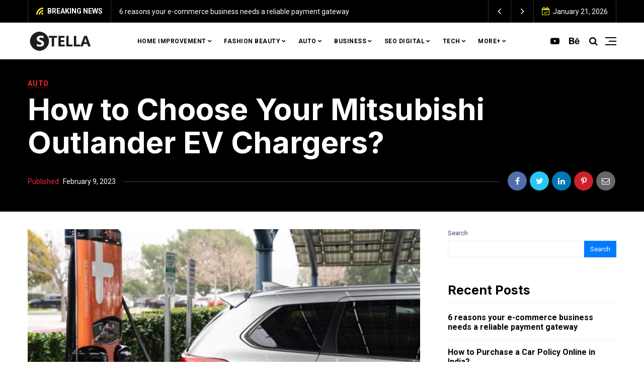

--- FILE ---
content_type: text/html; charset=UTF-8
request_url: https://stellanonna.com/how-to-choose-your-mitsubishi-outlander-ev-chargers/
body_size: 25417
content:
<!doctype html>
<html lang="en-US" prefix="og: https://ogp.me/ns#">
<head>
	<meta charset="UTF-8" />
	<meta name="viewport" content="width=device-width, initial-scale=1" />
	<link rel="profile" href="https://gmpg.org/xfn/11" />
	
<!-- Search Engine Optimization by Rank Math - https://s.rankmath.com/home -->
<title>How to Choose Your Mitsubishi Outlander EV Chargers? - StellaNonna</title>
<meta name="description" content="The Mitsubishi Outlander PHEV (Plug-in Hybrid Electric Vehicle) is a popular hybrid SUV that combines the benefits of an electric vehicle with the versatility"/>
<meta name="robots" content="index, follow, max-snippet:-1, max-video-preview:-1, max-image-preview:large"/>
<link rel="canonical" href="https://stellanonna.com/how-to-choose-your-mitsubishi-outlander-ev-chargers/" />
<meta property="og:locale" content="en_US" />
<meta property="og:type" content="article" />
<meta property="og:title" content="How to Choose Your Mitsubishi Outlander EV Chargers? - StellaNonna" />
<meta property="og:description" content="The Mitsubishi Outlander PHEV (Plug-in Hybrid Electric Vehicle) is a popular hybrid SUV that combines the benefits of an electric vehicle with the versatility" />
<meta property="og:url" content="https://stellanonna.com/how-to-choose-your-mitsubishi-outlander-ev-chargers/" />
<meta property="og:site_name" content="StellaNonna" />
<meta property="article:section" content="AUTO" />
<meta property="og:image" content="https://stellanonna.com/wp-content/uploads/2023/02/How-to-Choose-Your-Mitsubishi-Outlander-EV-Chargers.jpg" />
<meta property="og:image:secure_url" content="https://stellanonna.com/wp-content/uploads/2023/02/How-to-Choose-Your-Mitsubishi-Outlander-EV-Chargers.jpg" />
<meta property="og:image:width" content="900" />
<meta property="og:image:height" content="560" />
<meta property="og:image:alt" content="How to Choose Your Mitsubishi Outlander EV Chargers" />
<meta property="og:image:type" content="image/jpeg" />
<meta property="article:published_time" content="2023-02-09T12:45:44+00:00" />
<meta name="twitter:card" content="summary_large_image" />
<meta name="twitter:title" content="How to Choose Your Mitsubishi Outlander EV Chargers? - StellaNonna" />
<meta name="twitter:description" content="The Mitsubishi Outlander PHEV (Plug-in Hybrid Electric Vehicle) is a popular hybrid SUV that combines the benefits of an electric vehicle with the versatility" />
<meta name="twitter:image" content="https://stellanonna.com/wp-content/uploads/2023/02/How-to-Choose-Your-Mitsubishi-Outlander-EV-Chargers.jpg" />
<script type="application/ld+json" class="rank-math-schema">{"@context":"https://schema.org","@graph":[{"@type":["Person","Organization"],"@id":"https://stellanonna.com/#person","name":"RootSuit@dmin"},{"@type":"WebSite","@id":"https://stellanonna.com/#website","url":"https://stellanonna.com","name":"RootSuit@dmin","publisher":{"@id":"https://stellanonna.com/#person"},"inLanguage":"en-US"},{"@type":"ImageObject","@id":"https://stellanonna.com/wp-content/uploads/2023/02/How-to-Choose-Your-Mitsubishi-Outlander-EV-Chargers.jpg","url":"https://stellanonna.com/wp-content/uploads/2023/02/How-to-Choose-Your-Mitsubishi-Outlander-EV-Chargers.jpg","width":"900","height":"560","caption":"How to Choose Your Mitsubishi Outlander EV Chargers","inLanguage":"en-US"},{"@type":"WebPage","@id":"https://stellanonna.com/how-to-choose-your-mitsubishi-outlander-ev-chargers/#webpage","url":"https://stellanonna.com/how-to-choose-your-mitsubishi-outlander-ev-chargers/","name":"How to Choose Your Mitsubishi Outlander EV Chargers? - StellaNonna","datePublished":"2023-02-09T12:45:44+00:00","dateModified":"2023-02-09T12:45:44+00:00","isPartOf":{"@id":"https://stellanonna.com/#website"},"primaryImageOfPage":{"@id":"https://stellanonna.com/wp-content/uploads/2023/02/How-to-Choose-Your-Mitsubishi-Outlander-EV-Chargers.jpg"},"inLanguage":"en-US"},{"@type":"Person","@id":"https://stellanonna.com/author/stellanonna/","name":"Stellanonna","url":"https://stellanonna.com/author/stellanonna/","image":{"@type":"ImageObject","@id":"https://secure.gravatar.com/avatar/6f986befdb15e8cac38b045c549f4a35?s=96&amp;d=mm&amp;r=g","url":"https://secure.gravatar.com/avatar/6f986befdb15e8cac38b045c549f4a35?s=96&amp;d=mm&amp;r=g","caption":"Stellanonna","inLanguage":"en-US"},"sameAs":["https://stellanonna.com"]},{"@type":"BlogPosting","headline":"How to Choose Your Mitsubishi Outlander EV Chargers? - StellaNonna","datePublished":"2023-02-09T12:45:44+00:00","dateModified":"2023-02-09T12:45:44+00:00","articleSection":"AUTO","author":{"@id":"https://stellanonna.com/author/stellanonna/"},"publisher":{"@id":"https://stellanonna.com/#person"},"description":"The Mitsubishi Outlander PHEV (Plug-in Hybrid Electric Vehicle) is a popular hybrid SUV that combines the benefits of an electric vehicle with the versatility","name":"How to Choose Your Mitsubishi Outlander EV Chargers? - StellaNonna","@id":"https://stellanonna.com/how-to-choose-your-mitsubishi-outlander-ev-chargers/#richSnippet","isPartOf":{"@id":"https://stellanonna.com/how-to-choose-your-mitsubishi-outlander-ev-chargers/#webpage"},"image":{"@id":"https://stellanonna.com/wp-content/uploads/2023/02/How-to-Choose-Your-Mitsubishi-Outlander-EV-Chargers.jpg"},"inLanguage":"en-US","mainEntityOfPage":{"@id":"https://stellanonna.com/how-to-choose-your-mitsubishi-outlander-ev-chargers/#webpage"}}]}</script>
<!-- /Rank Math WordPress SEO plugin -->

<link rel='dns-prefetch' href='//fonts.googleapis.com' />
<link rel="alternate" type="application/rss+xml" title="StellaNonna &raquo; Feed" href="https://stellanonna.com/feed/" />
<link rel="alternate" type="application/rss+xml" title="StellaNonna &raquo; Comments Feed" href="https://stellanonna.com/comments/feed/" />
<script>
window._wpemojiSettings = {"baseUrl":"https:\/\/s.w.org\/images\/core\/emoji\/14.0.0\/72x72\/","ext":".png","svgUrl":"https:\/\/s.w.org\/images\/core\/emoji\/14.0.0\/svg\/","svgExt":".svg","source":{"concatemoji":"https:\/\/stellanonna.com\/wp-includes\/js\/wp-emoji-release.min.js?ver=6.2.8"}};
/*! This file is auto-generated */
!function(e,a,t){var n,r,o,i=a.createElement("canvas"),p=i.getContext&&i.getContext("2d");function s(e,t){p.clearRect(0,0,i.width,i.height),p.fillText(e,0,0);e=i.toDataURL();return p.clearRect(0,0,i.width,i.height),p.fillText(t,0,0),e===i.toDataURL()}function c(e){var t=a.createElement("script");t.src=e,t.defer=t.type="text/javascript",a.getElementsByTagName("head")[0].appendChild(t)}for(o=Array("flag","emoji"),t.supports={everything:!0,everythingExceptFlag:!0},r=0;r<o.length;r++)t.supports[o[r]]=function(e){if(p&&p.fillText)switch(p.textBaseline="top",p.font="600 32px Arial",e){case"flag":return s("\ud83c\udff3\ufe0f\u200d\u26a7\ufe0f","\ud83c\udff3\ufe0f\u200b\u26a7\ufe0f")?!1:!s("\ud83c\uddfa\ud83c\uddf3","\ud83c\uddfa\u200b\ud83c\uddf3")&&!s("\ud83c\udff4\udb40\udc67\udb40\udc62\udb40\udc65\udb40\udc6e\udb40\udc67\udb40\udc7f","\ud83c\udff4\u200b\udb40\udc67\u200b\udb40\udc62\u200b\udb40\udc65\u200b\udb40\udc6e\u200b\udb40\udc67\u200b\udb40\udc7f");case"emoji":return!s("\ud83e\udef1\ud83c\udffb\u200d\ud83e\udef2\ud83c\udfff","\ud83e\udef1\ud83c\udffb\u200b\ud83e\udef2\ud83c\udfff")}return!1}(o[r]),t.supports.everything=t.supports.everything&&t.supports[o[r]],"flag"!==o[r]&&(t.supports.everythingExceptFlag=t.supports.everythingExceptFlag&&t.supports[o[r]]);t.supports.everythingExceptFlag=t.supports.everythingExceptFlag&&!t.supports.flag,t.DOMReady=!1,t.readyCallback=function(){t.DOMReady=!0},t.supports.everything||(n=function(){t.readyCallback()},a.addEventListener?(a.addEventListener("DOMContentLoaded",n,!1),e.addEventListener("load",n,!1)):(e.attachEvent("onload",n),a.attachEvent("onreadystatechange",function(){"complete"===a.readyState&&t.readyCallback()})),(e=t.source||{}).concatemoji?c(e.concatemoji):e.wpemoji&&e.twemoji&&(c(e.twemoji),c(e.wpemoji)))}(window,document,window._wpemojiSettings);
</script>
<style>
img.wp-smiley,
img.emoji {
	display: inline !important;
	border: none !important;
	box-shadow: none !important;
	height: 1em !important;
	width: 1em !important;
	margin: 0 0.07em !important;
	vertical-align: -0.1em !important;
	background: none !important;
	padding: 0 !important;
}
</style>
	<link rel='stylesheet' id='wp-block-library-css' href='https://stellanonna.com/wp-includes/css/dist/block-library/style.min.css?ver=6.2.8' media='all' />
<link rel='stylesheet' id='classic-theme-styles-css' href='https://stellanonna.com/wp-includes/css/classic-themes.min.css?ver=6.2.8' media='all' />
<style id='global-styles-inline-css'>
body{--wp--preset--color--black: #000000;--wp--preset--color--cyan-bluish-gray: #abb8c3;--wp--preset--color--white: #ffffff;--wp--preset--color--pale-pink: #f78da7;--wp--preset--color--vivid-red: #cf2e2e;--wp--preset--color--luminous-vivid-orange: #ff6900;--wp--preset--color--luminous-vivid-amber: #fcb900;--wp--preset--color--light-green-cyan: #7bdcb5;--wp--preset--color--vivid-green-cyan: #00d084;--wp--preset--color--pale-cyan-blue: #8ed1fc;--wp--preset--color--vivid-cyan-blue: #0693e3;--wp--preset--color--vivid-purple: #9b51e0;--wp--preset--gradient--vivid-cyan-blue-to-vivid-purple: linear-gradient(135deg,rgba(6,147,227,1) 0%,rgb(155,81,224) 100%);--wp--preset--gradient--light-green-cyan-to-vivid-green-cyan: linear-gradient(135deg,rgb(122,220,180) 0%,rgb(0,208,130) 100%);--wp--preset--gradient--luminous-vivid-amber-to-luminous-vivid-orange: linear-gradient(135deg,rgba(252,185,0,1) 0%,rgba(255,105,0,1) 100%);--wp--preset--gradient--luminous-vivid-orange-to-vivid-red: linear-gradient(135deg,rgba(255,105,0,1) 0%,rgb(207,46,46) 100%);--wp--preset--gradient--very-light-gray-to-cyan-bluish-gray: linear-gradient(135deg,rgb(238,238,238) 0%,rgb(169,184,195) 100%);--wp--preset--gradient--cool-to-warm-spectrum: linear-gradient(135deg,rgb(74,234,220) 0%,rgb(151,120,209) 20%,rgb(207,42,186) 40%,rgb(238,44,130) 60%,rgb(251,105,98) 80%,rgb(254,248,76) 100%);--wp--preset--gradient--blush-light-purple: linear-gradient(135deg,rgb(255,206,236) 0%,rgb(152,150,240) 100%);--wp--preset--gradient--blush-bordeaux: linear-gradient(135deg,rgb(254,205,165) 0%,rgb(254,45,45) 50%,rgb(107,0,62) 100%);--wp--preset--gradient--luminous-dusk: linear-gradient(135deg,rgb(255,203,112) 0%,rgb(199,81,192) 50%,rgb(65,88,208) 100%);--wp--preset--gradient--pale-ocean: linear-gradient(135deg,rgb(255,245,203) 0%,rgb(182,227,212) 50%,rgb(51,167,181) 100%);--wp--preset--gradient--electric-grass: linear-gradient(135deg,rgb(202,248,128) 0%,rgb(113,206,126) 100%);--wp--preset--gradient--midnight: linear-gradient(135deg,rgb(2,3,129) 0%,rgb(40,116,252) 100%);--wp--preset--duotone--dark-grayscale: url('#wp-duotone-dark-grayscale');--wp--preset--duotone--grayscale: url('#wp-duotone-grayscale');--wp--preset--duotone--purple-yellow: url('#wp-duotone-purple-yellow');--wp--preset--duotone--blue-red: url('#wp-duotone-blue-red');--wp--preset--duotone--midnight: url('#wp-duotone-midnight');--wp--preset--duotone--magenta-yellow: url('#wp-duotone-magenta-yellow');--wp--preset--duotone--purple-green: url('#wp-duotone-purple-green');--wp--preset--duotone--blue-orange: url('#wp-duotone-blue-orange');--wp--preset--font-size--small: 13px;--wp--preset--font-size--medium: 20px;--wp--preset--font-size--large: 36px;--wp--preset--font-size--x-large: 42px;--wp--preset--spacing--20: 0.44rem;--wp--preset--spacing--30: 0.67rem;--wp--preset--spacing--40: 1rem;--wp--preset--spacing--50: 1.5rem;--wp--preset--spacing--60: 2.25rem;--wp--preset--spacing--70: 3.38rem;--wp--preset--spacing--80: 5.06rem;--wp--preset--shadow--natural: 6px 6px 9px rgba(0, 0, 0, 0.2);--wp--preset--shadow--deep: 12px 12px 50px rgba(0, 0, 0, 0.4);--wp--preset--shadow--sharp: 6px 6px 0px rgba(0, 0, 0, 0.2);--wp--preset--shadow--outlined: 6px 6px 0px -3px rgba(255, 255, 255, 1), 6px 6px rgba(0, 0, 0, 1);--wp--preset--shadow--crisp: 6px 6px 0px rgba(0, 0, 0, 1);}:where(.is-layout-flex){gap: 0.5em;}body .is-layout-flow > .alignleft{float: left;margin-inline-start: 0;margin-inline-end: 2em;}body .is-layout-flow > .alignright{float: right;margin-inline-start: 2em;margin-inline-end: 0;}body .is-layout-flow > .aligncenter{margin-left: auto !important;margin-right: auto !important;}body .is-layout-constrained > .alignleft{float: left;margin-inline-start: 0;margin-inline-end: 2em;}body .is-layout-constrained > .alignright{float: right;margin-inline-start: 2em;margin-inline-end: 0;}body .is-layout-constrained > .aligncenter{margin-left: auto !important;margin-right: auto !important;}body .is-layout-constrained > :where(:not(.alignleft):not(.alignright):not(.alignfull)){max-width: var(--wp--style--global--content-size);margin-left: auto !important;margin-right: auto !important;}body .is-layout-constrained > .alignwide{max-width: var(--wp--style--global--wide-size);}body .is-layout-flex{display: flex;}body .is-layout-flex{flex-wrap: wrap;align-items: center;}body .is-layout-flex > *{margin: 0;}:where(.wp-block-columns.is-layout-flex){gap: 2em;}.has-black-color{color: var(--wp--preset--color--black) !important;}.has-cyan-bluish-gray-color{color: var(--wp--preset--color--cyan-bluish-gray) !important;}.has-white-color{color: var(--wp--preset--color--white) !important;}.has-pale-pink-color{color: var(--wp--preset--color--pale-pink) !important;}.has-vivid-red-color{color: var(--wp--preset--color--vivid-red) !important;}.has-luminous-vivid-orange-color{color: var(--wp--preset--color--luminous-vivid-orange) !important;}.has-luminous-vivid-amber-color{color: var(--wp--preset--color--luminous-vivid-amber) !important;}.has-light-green-cyan-color{color: var(--wp--preset--color--light-green-cyan) !important;}.has-vivid-green-cyan-color{color: var(--wp--preset--color--vivid-green-cyan) !important;}.has-pale-cyan-blue-color{color: var(--wp--preset--color--pale-cyan-blue) !important;}.has-vivid-cyan-blue-color{color: var(--wp--preset--color--vivid-cyan-blue) !important;}.has-vivid-purple-color{color: var(--wp--preset--color--vivid-purple) !important;}.has-black-background-color{background-color: var(--wp--preset--color--black) !important;}.has-cyan-bluish-gray-background-color{background-color: var(--wp--preset--color--cyan-bluish-gray) !important;}.has-white-background-color{background-color: var(--wp--preset--color--white) !important;}.has-pale-pink-background-color{background-color: var(--wp--preset--color--pale-pink) !important;}.has-vivid-red-background-color{background-color: var(--wp--preset--color--vivid-red) !important;}.has-luminous-vivid-orange-background-color{background-color: var(--wp--preset--color--luminous-vivid-orange) !important;}.has-luminous-vivid-amber-background-color{background-color: var(--wp--preset--color--luminous-vivid-amber) !important;}.has-light-green-cyan-background-color{background-color: var(--wp--preset--color--light-green-cyan) !important;}.has-vivid-green-cyan-background-color{background-color: var(--wp--preset--color--vivid-green-cyan) !important;}.has-pale-cyan-blue-background-color{background-color: var(--wp--preset--color--pale-cyan-blue) !important;}.has-vivid-cyan-blue-background-color{background-color: var(--wp--preset--color--vivid-cyan-blue) !important;}.has-vivid-purple-background-color{background-color: var(--wp--preset--color--vivid-purple) !important;}.has-black-border-color{border-color: var(--wp--preset--color--black) !important;}.has-cyan-bluish-gray-border-color{border-color: var(--wp--preset--color--cyan-bluish-gray) !important;}.has-white-border-color{border-color: var(--wp--preset--color--white) !important;}.has-pale-pink-border-color{border-color: var(--wp--preset--color--pale-pink) !important;}.has-vivid-red-border-color{border-color: var(--wp--preset--color--vivid-red) !important;}.has-luminous-vivid-orange-border-color{border-color: var(--wp--preset--color--luminous-vivid-orange) !important;}.has-luminous-vivid-amber-border-color{border-color: var(--wp--preset--color--luminous-vivid-amber) !important;}.has-light-green-cyan-border-color{border-color: var(--wp--preset--color--light-green-cyan) !important;}.has-vivid-green-cyan-border-color{border-color: var(--wp--preset--color--vivid-green-cyan) !important;}.has-pale-cyan-blue-border-color{border-color: var(--wp--preset--color--pale-cyan-blue) !important;}.has-vivid-cyan-blue-border-color{border-color: var(--wp--preset--color--vivid-cyan-blue) !important;}.has-vivid-purple-border-color{border-color: var(--wp--preset--color--vivid-purple) !important;}.has-vivid-cyan-blue-to-vivid-purple-gradient-background{background: var(--wp--preset--gradient--vivid-cyan-blue-to-vivid-purple) !important;}.has-light-green-cyan-to-vivid-green-cyan-gradient-background{background: var(--wp--preset--gradient--light-green-cyan-to-vivid-green-cyan) !important;}.has-luminous-vivid-amber-to-luminous-vivid-orange-gradient-background{background: var(--wp--preset--gradient--luminous-vivid-amber-to-luminous-vivid-orange) !important;}.has-luminous-vivid-orange-to-vivid-red-gradient-background{background: var(--wp--preset--gradient--luminous-vivid-orange-to-vivid-red) !important;}.has-very-light-gray-to-cyan-bluish-gray-gradient-background{background: var(--wp--preset--gradient--very-light-gray-to-cyan-bluish-gray) !important;}.has-cool-to-warm-spectrum-gradient-background{background: var(--wp--preset--gradient--cool-to-warm-spectrum) !important;}.has-blush-light-purple-gradient-background{background: var(--wp--preset--gradient--blush-light-purple) !important;}.has-blush-bordeaux-gradient-background{background: var(--wp--preset--gradient--blush-bordeaux) !important;}.has-luminous-dusk-gradient-background{background: var(--wp--preset--gradient--luminous-dusk) !important;}.has-pale-ocean-gradient-background{background: var(--wp--preset--gradient--pale-ocean) !important;}.has-electric-grass-gradient-background{background: var(--wp--preset--gradient--electric-grass) !important;}.has-midnight-gradient-background{background: var(--wp--preset--gradient--midnight) !important;}.has-small-font-size{font-size: var(--wp--preset--font-size--small) !important;}.has-medium-font-size{font-size: var(--wp--preset--font-size--medium) !important;}.has-large-font-size{font-size: var(--wp--preset--font-size--large) !important;}.has-x-large-font-size{font-size: var(--wp--preset--font-size--x-large) !important;}
.wp-block-navigation a:where(:not(.wp-element-button)){color: inherit;}
:where(.wp-block-columns.is-layout-flex){gap: 2em;}
.wp-block-pullquote{font-size: 1.5em;line-height: 1.6;}
</style>
<link rel='stylesheet' id='noptin_front-css' href='https://stellanonna.com/wp-content/plugins/newsletter-optin-box/includes/assets/css/frontend.css?ver=1675076908' media='all' />
<link rel='stylesheet' id='nemesis-fonts-css' href='https://fonts.googleapis.com/css?family=Inter%3A700%2C700%2C%2C400%7CRoboto%3A%2C400%2C%2C700%7CMontserrat%3A%2C900%7COswald%3A%2C400%7CRoboto%3A%2C700%2C%2C500&#038;subset=latin%2Clatin-ext%2Ccyrillic%2Ccyrillic-ext%2Cgreek%2Cgreek-ext%2Cvietnamese&#038;display=swap' media='all' />
<link rel='stylesheet' id='animate-css' href='https://stellanonna.com/wp-content/themes/nemesis/css/animate.min.css?ver=3.7.2' media='all' />
<link rel='stylesheet' id='fontawesome-css' href='https://stellanonna.com/wp-content/themes/nemesis/css/fonts.css?ver=4.7.0' media='all' />
<link rel='stylesheet' id='bootstrap-css' href='https://stellanonna.com/wp-content/themes/nemesis/css/bootstrap/bootstrap.min.css?ver=4.4.1' media='all' />
<link rel='stylesheet' id='nemesis-style-css' href='https://stellanonna.com/wp-content/themes/nemesis/style.css?ver=1.1.4' media='all' />
<style id='nemesis-style-inline-css'>
:root {
    --heading-font-family: Inter;
    --heading-font-weight: 700;
    --heading_font_weight_light: 400;
    --body-font-weight: 400;
    --link-font-weight: 700;
    --body-font-size: 13px;
    --megamenu-font-size: 14px;
    --megamenu-font-weight: 700;
    --container_width: 1200px;
    --color-1: #9aacd4;
    --color-2: #f92636;
    --color-3: #58db0b;
    --color-4: #949ee5;
    --color-5: #ff9900;
    --color-6: #80c583;
    --color-7: #a350eb;
    --color-8: #c2b7cc;
    --color-9: #98f562;
    --color-10: #dcc4f1;
    --background-color-1: #f6f6f6;
    --background-color-2: #fff7f3;
    --header_ads_bg: #ffffff;
    --topbar-bg: #000000;
    --topbar-color: #ffffff;
    --topbar-font-size: calc(13px + 1px);
    --top_bar_title_color: #ffffff;
    --top_bar_icon_color: #eeee22;
    --top_bar_border_color: #333333;
    --header_border_color: #ffffff;
    --border-color: #eeeeee;
    --widget-title-bg: #e9ecff;
    --widget-title-border: #eeeeee;
    --widget-title-padding-left: 0px;
    --widget-title-padding-right: 0px;
    --nemesis_widget_title_color: #f92636;
    --alert_bar_bg_color: #4a42ec;
    --alert_bar_fill_color_1: #0cbc87;
    --alert_bar_fill_color_2: #f7c32e;
    --alert_bar_btn_bg: #000000;
    --alert_bar_color: #ffffff;
}
body {color: #444c6c;background: #ffffff;font-size: 13px;font-family: Roboto;font-weight: 400;}
.magazine-post-header .fbt-item-thumbnail .post-author-wrapper .fbt-post-avatar {border-color: #ffffff;}
.feed-view .card-text {font-size: 13px;font-family: Roboto;font-weight: 400;}
.page-view .entry-content p, .item-view .post-body, .post-author-box .nemesis-author-desc {color: #444c6c;font-size: calc(13px + 3px);font-weight: 400}
a {color: #000;font-weight: var(--link-font-weight);}
.post-meta a:hover, .widget_recent_entries ul li a:hover, .outer-wrapper .widget_recent_entries ul li a:hover, .elementor-column .widget_recent_entries ul li a:hover, a:hover, .fbt-shape-title .fbt-cat-content .fbt-category .cat-link:hover, .fbt-item-post.format-image .format-without-img .fbt-cat-content .fbt-category .cat-link:hover, .magazine-post-caption .fbt-sc-caption .post-date-wrap .date-text, .magazine-post-caption .fbt-sc-caption .post-author-wrap .by-text {color: #f92636;}
a .fa,a .fab,a .fad,a .fal,a .far,a .fas {font-size: calc(13px + 5px);}
.magazine-post-caption .title-caption h1 {font-size: calc(48px + 12px);font-weight: 700;}
@media( max-width: 1200px ) {.magazine-post-caption .title-caption h1 {font-size: 48px;}}
@media( max-width: 767.98px ) {.magazine-post-caption .title-caption h1 {font-size: calc(48px - 18px);}}
@media( max-width: 419.98px ) {.magazine-post-caption .title-caption h1 {font-size: calc(48px - 25px);}}
.fbt-single-excerpt {font-size: calc(13px + 8px);color: #000000;}
@media ( max-width: 575.98px ) {.fbt-single-excerpt {font-size: calc(13px + 3px);line-height: 1.6;}}
.magazine-post-caption .fbt-sc-caption .post-author, .magazine-post-caption .fbt-sc-caption .post-date, .magazine-post-caption .fbt-sc-caption .date-text, .magazine-post-caption .fbt-sc-caption .by-text {font-size: calc(13px + 1px);}
.mag-container .magazine-posts .fbt-index-grid .post-meta, .mag-blog-pager .post-page-numbers {font-size: 12px ;}
.fbt-bottom-shape {background: #ffffff;}
.footer-wrapper {margin-top: 0;}
.slider-post-meta, .post-meta {font-family: Roboto;font-size: 12px;font-weight: 400;}
.cat-style-2 .fbt-category .cat-link, .mag-container .magazine-posts .fbt-index-grid .fbt-index-caption .fbt-cat-content .cat-link, .fbt-grid-slider3 .fbt-item-caption .fbt-cat-content .cat-link, .style-2 .cat-link, .magazine-carousel.fbt-featured--slider .fbt-cat-content .cat-link {font-family: Roboto;font-size: calc(13px - 2px);}
.sidebar-wrapper__content .sidenav-menu li a,.navbar .nav-link, .sidebar-wrapper .widget_nav_menu .menu .menu-item a {font-family: Roboto;font-size: 12px;font-weight: 700;text-transform: uppercase;}
.dropdown .dropdown-menu .dropdown-item {font-family: Roboto;font-size: 12px;font-weight: 500;text-transform: uppercase;}
@media (min-width: 1200px){.navbar .dropdown-menu{border-top: 0px solid #47c3fb !important;}}
ul.dropdown-menu li > ul.dropdown-menu {top: calc(-10px + -0px);}
.mag-container .fbt-page-title .display-4, .fbt-shape-title .display-4, h1, h2, h3, h4, h5, h6, h1 a, h2 a, h3 a, h4 a, h5 a, h6 a, .h1, .h2, .h3, .h4, .h5, .h6, 
.outer-wrapper .recentcomments a, .main-content .recentcomments a,
.outer-wrapper .widget_recent_entries ul li a, .elementor-column .widget_recent_entries ul li a {color: #000000;font-weight: 700;}
.entry-content .has-drop-cap:not(:focus)::first-letter, .post-body .has-drop-cap:not(:focus)::first-letter {color: #000000;}
h1, h2, h3, h4, h5, h6, .h1, .h2, .h3, .h4, .h5, .h6 {font-family: Inter;overflow-wrap: break-word;}
.slider-item .fbt-post-caption::before {font-family: Inter;font-weight: 700;}
.card-columns .fbt-index-post.card {margin-bottom: calc(35px - 5px);}@media (min-width: 576px) {.card-columns {-webkit-column-gap: 35px;column-gap: 35px;}}
.card {-webkit-box-shadow: 0 15px 15px -10px rgba(23, 16, 159, 0.15);box-shadow: 0 15px 15px -10px rgba(23, 16, 159, 0.15);}
#page-wrapper {margin-top: 0;}
.navbar {margin-bottom: 0;}
@media (min-width: 1367px) {.fbt-shape-title .display-4 {font-size: 48px;}}
.fbt-featured--slider .slider-title {font-size: 60px;}
.fbt-big-title-text {font-family: Montserrat;font-weight: 900;}
.fbt-big-title-text .main-title .title-sec-text {font-family: Oswald;font-weight: 400;}
.fbt_main_title_wrapper {background: #000000;padding-top: 3rem;padding-bottom: 3rem;}
.archive-container .author-container {background: #000000;}
.magazine-view .mag-blog-pager .page-numbers {color: #ffffff;background: #000000;font-size: calc(13px + 2px);}
.magazine-view .mag-blog-pager .list-num-pagination.fbt-no-border .page-numbers {font-size: 13px;}
.magazine-view .mag-blog-pager .page-numbers.current, .magazine-view .mag-blog-pager .page-numbers:hover {background: #f92636;}
.magazine-view .mag-blog-pager .list-num-pagination {border-color: #000000;}
.sidebar-wrapper {width: 340px;left: -340px;}
@media ( max-width: 320px ) {.sidebar-wrapper {width: calc(340px - 50px);left: calc(-340px + 50px);}}
.footer-light,.footer-dark {background-color: #000000;}.fbt-bottom-shape svg {fill: #000000;}
.fbt-nav-skin {background-color: #ffffff;}
.fbt-nav-skin {-webkit-box-shadow: 0 4px 30px rgba(0, 0, 0, .06);box-shadow: 0 0 25px rgba(0, 0, 0, .06);}
.fbt_sticky_nav.sticky__nav.scrolling_nav {background: #000000;}
.fbt-menu-bars .menu-bar, .fbt-menu-bars .menu-bar:before, .fbt-menu-bars .menu-bar:after, .fbt-header-8 .fbt-menu-bars .menu-bar, .fbt-header-8 .fbt-menu-bars .menu-bar:before, .fbt-header-8 .fbt-menu-bars .menu-bar:after {background-color: #000000;}
.navbar-fbt .navbar-nav .active > .nav-link, .navbar-fbt .navbar-nav .nav-link, .navbar-fbt .navbar-search, .navbar-fbt .navbar-toggler, .navbar-fbt .header-socials a, .fbt-header-4 .navbar-search {color: #000000;}@media (max-width: 1199.98px) {.dropdown .dropdown-menu .dropdown-item {color: #000000 !important;}}
.navbar-fbt .navbar-nav .nav-link:hover, .navbar-fbt .navbar-nav .nav-link:focus, .header-socials a:hover {color: #f92636;opacity: 0.85;}
.navbar-fbt.fbt_sticky_nav.sticky__nav.scrolling_nav .fbt-sidenav .fbt-menu-bars .menu-bar, .navbar-fbt.fbt_sticky_nav.sticky__nav.scrolling_nav .fbt-sidenav .fbt-menu-bars .menu-bar:before, .navbar-fbt.fbt_sticky_nav.sticky__nav.scrolling_nav .fbt-sidenav .fbt-menu-bars .menu-bar:after {background-color: #ffffff;}
.navbar-fbt.fbt_sticky_nav.sticky__nav.scrolling_nav .fbt-sidenav, .navbar-fbt.fbt_sticky_nav.sticky__nav.scrolling_nav .navbar-nav .nav-link, .navbar-fbt.fbt_sticky_nav.sticky__nav.scrolling_nav .navbar-search, .navbar-fbt.fbt_sticky_nav.sticky__nav.scrolling_nav .header-socials a {color: #ffffff;}
.navbar-fbt.fbt_sticky_nav.sticky__nav.scrolling_nav .navbar-nav .nav-link:hover, .navbar-fbt.fbt_sticky_nav.sticky__nav.scrolling_nav .header-socials a:hover {color: #f92636;opacity: 1;}
.dropdown .dropdown-menu .dropdown-item, h6.mega a {color: #000000;}@media (max-width: 1199.98px) {.dropdown .dropdown-menu {background: transparent;}}
.dropdown .dropdown-menu .dropdown-item:hover,.dropdown .dropdown-menu .dropdown-item:focus, h6.mega a:hover {color: #f92636;}
.widget_block h2, .widget_block h3, .widget_block h4, .widget_block h5, .widget_block h6,
.fbt-sep-title h4.title-heading-left,.footer-dark .title-heading,.footer-light .title-heading {font-size: 25px;}
#toTop {background: #f92636;}
#toTop:hover {background: #f94554;}
.nemesis-author-name, .nemesis-author-desc, .author-desc-content .nav-link, .fbt_main_title_wrapper h3, .fbt_main_title_wrapper .archive-description p {color: #ffffff;}
.fbt_main_title_wrapper .search-for-text {color: #f92636;}
.footer-menu .socialList .nav-link {padding: 0!important;width: 40px;height: 40px;line-height: 45px;text-align: center;border-radius: 2000px;margin: 0 2px;background: rgba(255, 255, 255, .2);}
.magazine-post-caption {background: #000000;padding: 40px 0;}@media ( max-width: 767.98px ) {.magazine-post-caption {padding: 25px 0;}}
.magazine-post-caption .title-caption h1, .magazine-post-caption .fbt-single-excerpt p, .magazine-post-caption .fbt-sc-caption .post-date, .magazine-post-caption .fbt-sc-caption .post-author a {color: #ffffff;}
.magazine-post-caption .fbt-sc-caption .line {border-color: #424242;}
.magazine-post-caption .fbt-sc-caption .post-date-wrap .date-text, .magazine-post-caption .fbt-sc-caption .post-author-wrap .by-text {color: #f92636;}
.magazine-post-caption .fbt-single-cats .cat-link {color: #f92636;background: -webkit-gradient(linear, right top, left top, color-stop(0, #f92636), color-stop(25%, #f92636), color-stop(25%, transparent)) -2px 100%/3px 1px repeat-x;background: linear-gradient(to left, #f92636 0, #f92636 25%, transparent 25%) -2px 100%/3px 1px repeat-x;}
.magazine-post-caption .fbt-single-cats .cat-link:hover {color: #ffffff;background: -webkit-gradient(linear, right top, left top, color-stop(0, #ffffff), color-stop(25%, #ffffff), color-stop(25%, transparent)) -2px 100%/3px 1px repeat-x;background: linear-gradient(to left, #ffffff 0, #ffffff 25%, transparent 25%) -2px 100%/3px 1px repeat-x;}
.magazine-post-caption .fbt-sc-caption .post-author a:hover {color: #ffffff;}

</style>
<script src='https://stellanonna.com/wp-includes/js/jquery/jquery.min.js?ver=3.6.4' id='jquery-core-js'></script>
<script src='https://stellanonna.com/wp-includes/js/jquery/jquery-migrate.min.js?ver=3.4.0' id='jquery-migrate-js'></script>
<link rel="https://api.w.org/" href="https://stellanonna.com/wp-json/" /><link rel="alternate" type="application/json" href="https://stellanonna.com/wp-json/wp/v2/posts/6172" /><link rel="EditURI" type="application/rsd+xml" title="RSD" href="https://stellanonna.com/xmlrpc.php?rsd" />
<link rel="wlwmanifest" type="application/wlwmanifest+xml" href="https://stellanonna.com/wp-includes/wlwmanifest.xml" />
<meta name="generator" content="WordPress 6.2.8" />
<link rel='shortlink' href='https://stellanonna.com/?p=6172' />
<link rel="alternate" type="application/json+oembed" href="https://stellanonna.com/wp-json/oembed/1.0/embed?url=https%3A%2F%2Fstellanonna.com%2Fhow-to-choose-your-mitsubishi-outlander-ev-chargers%2F" />
<link rel="alternate" type="text/xml+oembed" href="https://stellanonna.com/wp-json/oembed/1.0/embed?url=https%3A%2F%2Fstellanonna.com%2Fhow-to-choose-your-mitsubishi-outlander-ev-chargers%2F&#038;format=xml" />
		<meta property="og:type" content="article" />
										<meta property="og:image" content="https://stellanonna.com/wp-content/uploads/2023/02/How-to-Choose-Your-Mitsubishi-Outlander-EV-Chargers-800x534.jpg" />
		<meta name="twitter:image" content="https://stellanonna.com/wp-content/uploads/2023/02/How-to-Choose-Your-Mitsubishi-Outlander-EV-Chargers-800x534.jpg" />
				<meta property="og:url" content="https://stellanonna.com/how-to-choose-your-mitsubishi-outlander-ev-chargers/" />
		<meta property="og:title" content="How to Choose Your Mitsubishi Outlander EV Chargers?" />
		<meta property="og:description" content="I.        Introduction of Mitsubishi Outlander The Mitsubishi Outlander PHEV (Plug-in Hybrid Electric Vehicle) is a popular hybrid SUV that combines the benefits of an electric vehicle with the versatility of a traditional gas-powered SUV. It features a powerful electric motor and gas engine that work together to provide efficient, low-emissions performance. The Outlander PHEV can [&hellip;]" />
		<meta name="twitter:card" content="summary_large_image">
		<meta name="twitter:url" content="https://stellanonna.com/how-to-choose-your-mitsubishi-outlander-ev-chargers/">
		<meta name="twitter:title" content="How to Choose Your Mitsubishi Outlander EV Chargers?">
		<meta name="twitter:description" content="I.        Introduction of Mitsubishi Outlander The Mitsubishi Outlander PHEV (Plug-in Hybrid Electric Vehicle) is a popular hybrid SUV that combines the benefits of an electric vehicle with the versatility of a traditional gas-powered SUV. It features a powerful electric motor and gas engine that work together to provide efficient, low-emissions performance. The Outlander PHEV can [&hellip;]">
			<link rel="icon" href="https://stellanonna.com/wp-content/uploads/2021/09/cropped-favicon-45x45.png" sizes="32x32" />
<link rel="icon" href="https://stellanonna.com/wp-content/uploads/2021/09/cropped-favicon-300x300.png" sizes="192x192" />
<link rel="apple-touch-icon" href="https://stellanonna.com/wp-content/uploads/2021/09/cropped-favicon-300x300.png" />
<meta name="msapplication-TileImage" content="https://stellanonna.com/wp-content/uploads/2021/09/cropped-favicon-300x300.png" />
</head>
<body data-rsssl=1 class="post-template-default single single-post postid-6172 single-format-standard wp-embed-responsive noptin theme-nemesis no-sidebar-widgets fbt-footer-customizer-no-shape nemesis-magazine newspaper-widget-title has-mobile-menu elementor-default elementor-kit-4842">
	<svg xmlns="http://www.w3.org/2000/svg" viewBox="0 0 0 0" width="0" height="0" focusable="false" role="none" style="visibility: hidden; position: absolute; left: -9999px; overflow: hidden;" ><defs><filter id="wp-duotone-dark-grayscale"><feColorMatrix color-interpolation-filters="sRGB" type="matrix" values=" .299 .587 .114 0 0 .299 .587 .114 0 0 .299 .587 .114 0 0 .299 .587 .114 0 0 " /><feComponentTransfer color-interpolation-filters="sRGB" ><feFuncR type="table" tableValues="0 0.49803921568627" /><feFuncG type="table" tableValues="0 0.49803921568627" /><feFuncB type="table" tableValues="0 0.49803921568627" /><feFuncA type="table" tableValues="1 1" /></feComponentTransfer><feComposite in2="SourceGraphic" operator="in" /></filter></defs></svg><svg xmlns="http://www.w3.org/2000/svg" viewBox="0 0 0 0" width="0" height="0" focusable="false" role="none" style="visibility: hidden; position: absolute; left: -9999px; overflow: hidden;" ><defs><filter id="wp-duotone-grayscale"><feColorMatrix color-interpolation-filters="sRGB" type="matrix" values=" .299 .587 .114 0 0 .299 .587 .114 0 0 .299 .587 .114 0 0 .299 .587 .114 0 0 " /><feComponentTransfer color-interpolation-filters="sRGB" ><feFuncR type="table" tableValues="0 1" /><feFuncG type="table" tableValues="0 1" /><feFuncB type="table" tableValues="0 1" /><feFuncA type="table" tableValues="1 1" /></feComponentTransfer><feComposite in2="SourceGraphic" operator="in" /></filter></defs></svg><svg xmlns="http://www.w3.org/2000/svg" viewBox="0 0 0 0" width="0" height="0" focusable="false" role="none" style="visibility: hidden; position: absolute; left: -9999px; overflow: hidden;" ><defs><filter id="wp-duotone-purple-yellow"><feColorMatrix color-interpolation-filters="sRGB" type="matrix" values=" .299 .587 .114 0 0 .299 .587 .114 0 0 .299 .587 .114 0 0 .299 .587 .114 0 0 " /><feComponentTransfer color-interpolation-filters="sRGB" ><feFuncR type="table" tableValues="0.54901960784314 0.98823529411765" /><feFuncG type="table" tableValues="0 1" /><feFuncB type="table" tableValues="0.71764705882353 0.25490196078431" /><feFuncA type="table" tableValues="1 1" /></feComponentTransfer><feComposite in2="SourceGraphic" operator="in" /></filter></defs></svg><svg xmlns="http://www.w3.org/2000/svg" viewBox="0 0 0 0" width="0" height="0" focusable="false" role="none" style="visibility: hidden; position: absolute; left: -9999px; overflow: hidden;" ><defs><filter id="wp-duotone-blue-red"><feColorMatrix color-interpolation-filters="sRGB" type="matrix" values=" .299 .587 .114 0 0 .299 .587 .114 0 0 .299 .587 .114 0 0 .299 .587 .114 0 0 " /><feComponentTransfer color-interpolation-filters="sRGB" ><feFuncR type="table" tableValues="0 1" /><feFuncG type="table" tableValues="0 0.27843137254902" /><feFuncB type="table" tableValues="0.5921568627451 0.27843137254902" /><feFuncA type="table" tableValues="1 1" /></feComponentTransfer><feComposite in2="SourceGraphic" operator="in" /></filter></defs></svg><svg xmlns="http://www.w3.org/2000/svg" viewBox="0 0 0 0" width="0" height="0" focusable="false" role="none" style="visibility: hidden; position: absolute; left: -9999px; overflow: hidden;" ><defs><filter id="wp-duotone-midnight"><feColorMatrix color-interpolation-filters="sRGB" type="matrix" values=" .299 .587 .114 0 0 .299 .587 .114 0 0 .299 .587 .114 0 0 .299 .587 .114 0 0 " /><feComponentTransfer color-interpolation-filters="sRGB" ><feFuncR type="table" tableValues="0 0" /><feFuncG type="table" tableValues="0 0.64705882352941" /><feFuncB type="table" tableValues="0 1" /><feFuncA type="table" tableValues="1 1" /></feComponentTransfer><feComposite in2="SourceGraphic" operator="in" /></filter></defs></svg><svg xmlns="http://www.w3.org/2000/svg" viewBox="0 0 0 0" width="0" height="0" focusable="false" role="none" style="visibility: hidden; position: absolute; left: -9999px; overflow: hidden;" ><defs><filter id="wp-duotone-magenta-yellow"><feColorMatrix color-interpolation-filters="sRGB" type="matrix" values=" .299 .587 .114 0 0 .299 .587 .114 0 0 .299 .587 .114 0 0 .299 .587 .114 0 0 " /><feComponentTransfer color-interpolation-filters="sRGB" ><feFuncR type="table" tableValues="0.78039215686275 1" /><feFuncG type="table" tableValues="0 0.94901960784314" /><feFuncB type="table" tableValues="0.35294117647059 0.47058823529412" /><feFuncA type="table" tableValues="1 1" /></feComponentTransfer><feComposite in2="SourceGraphic" operator="in" /></filter></defs></svg><svg xmlns="http://www.w3.org/2000/svg" viewBox="0 0 0 0" width="0" height="0" focusable="false" role="none" style="visibility: hidden; position: absolute; left: -9999px; overflow: hidden;" ><defs><filter id="wp-duotone-purple-green"><feColorMatrix color-interpolation-filters="sRGB" type="matrix" values=" .299 .587 .114 0 0 .299 .587 .114 0 0 .299 .587 .114 0 0 .299 .587 .114 0 0 " /><feComponentTransfer color-interpolation-filters="sRGB" ><feFuncR type="table" tableValues="0.65098039215686 0.40392156862745" /><feFuncG type="table" tableValues="0 1" /><feFuncB type="table" tableValues="0.44705882352941 0.4" /><feFuncA type="table" tableValues="1 1" /></feComponentTransfer><feComposite in2="SourceGraphic" operator="in" /></filter></defs></svg><svg xmlns="http://www.w3.org/2000/svg" viewBox="0 0 0 0" width="0" height="0" focusable="false" role="none" style="visibility: hidden; position: absolute; left: -9999px; overflow: hidden;" ><defs><filter id="wp-duotone-blue-orange"><feColorMatrix color-interpolation-filters="sRGB" type="matrix" values=" .299 .587 .114 0 0 .299 .587 .114 0 0 .299 .587 .114 0 0 .299 .587 .114 0 0 " /><feComponentTransfer color-interpolation-filters="sRGB" ><feFuncR type="table" tableValues="0.098039215686275 1" /><feFuncG type="table" tableValues="0 0.66274509803922" /><feFuncB type="table" tableValues="0.84705882352941 0.41960784313725" /><feFuncA type="table" tableValues="1 1" /></feComponentTransfer><feComposite in2="SourceGraphic" operator="in" /></filter></defs></svg>	<div id="fbt-content-overlay" class="active-sidebar-overlay"></div>
		<div class="main_search_form">
		<form role="search" method="get" id="search" class="search-form" action="https://stellanonna.com/" ><div class="input">
	<input type="text" class="search" placeholder="Search..." value="" name="s" />
	<button type="submit" class="submit fa fa-search"></button></div><button id="close" type="reset" value="">×</button>
</form>	</div>
		<div id="page-wrapper" class="magazine-view item-view">
		<header class="header-section">
                <div class="fbt-top-bar">
    <div class="container">
        <div class="top-bar-inner">
            <div class="fbt-ticker-wrapper">
                <div class="fbt-ticker">
                                        <div id="tickerCarousel" class="fbt-ticker-slide carousel slide" data-ride="carousel">
                                                <div class="tt-wrapper">
                            <span class="ticker-title"><i class="fa fa-rss"></i> <span>BREAKING NEWS</span></span>
                        </div>
                        <div class="carousel-inner">
                                                                                            <div class="carousel-item active">
                                                                    <div class="post-content">
                                        <span class="post-title"><a href="https://stellanonna.com/6-reasons-your-e-commerce-business-needs-a-reliable-payment-gateway/">6 reasons your e-commerce business needs a reliable payment gateway</a></span>
                                    </div>
                                </div>
                                                                                            <div class="carousel-item">
                                                                    <div class="post-content">
                                        <span class="post-title"><a href="https://stellanonna.com/how-to-purchase-a-car-policy-online-in-india/">How to Purchase a Car Policy Online in India?</a></span>
                                    </div>
                                </div>
                                                                                            <div class="carousel-item">
                                                                    <div class="post-content">
                                        <span class="post-title"><a href="https://stellanonna.com/which-technology-trends-are-defining-the-next-sustainability-business-wave/">Which Technology Trends are Defining the Next Sustainability Business Wave?</a></span>
                                    </div>
                                </div>
                                                                                            <div class="carousel-item">
                                                                    <div class="post-content">
                                        <span class="post-title"><a href="https://stellanonna.com/5-essential-tools-and-platforms-for-forex-trading-at-home/">5 Essential Tools and Platforms for Forex Trading at Home</a></span>
                                    </div>
                                </div>
                                                                                            <div class="carousel-item">
                                                                    <div class="post-content">
                                        <span class="post-title"><a href="https://stellanonna.com/a-guide-to-rewarding-your-employees/">A Guide to Rewarding Your Employees</a></span>
                                    </div>
                                </div>
                                                    </div> 
                                                <div class="fbt-control-wrapper d-lg-block d-none">
                            <div class="fbt-ticker-control d-flex">
                                <a class="fbt-control-prev control" href="#tickerCarousel" role="button" data-slide="prev">
                                    <i class="fa fa-angle-left"></i>
                                </a>
                                <a class="fbt-control-next control" href="#tickerCarousel" role="button" data-slide="next">
                                    <i class="fa fa-angle-right"></i>
                                </a>
                            </div>
                        </div>
                                            </div>
                                    </div>
            </div>
                        <div class="fbt-header-date">
                <span class="date-today">
                    <i class="fa fa-calendar-check-o" aria-hidden="true"></i>
                    January 21, 2026                </span>
            </div>
                    </div>
    </div>
</div><!-- .fbt-top-bar end -->                                        <nav id="header-wrapper" class="navbar navbar-expand-xl navbar-fbt fbt-nav-skin fbt_sticky_nav">
        <div class="container clearfix">
            <div class="navbar-brand order-1 order-xl-1 mr-auto">
                <a href="https://stellanonna.com/">
                                        <img class="fbt-standart-logo" src="https://stellanonna.com/wp-content/uploads/2022/11/stellanonna.png" alt="Life and Passion" />
                                                    <img class="fbt-scrolling-logo" src="https://stellanonna.com/wp-content/uploads/2022/11/LOGO.png" alt="Life and Passion" />
    </a>            </div>
            <div class="header-buttons order-2 order-xl-3">
                                <span class="header-socials d-none d-md-inline hs-disabled">
                                            																<a class="youtube" href="#" target="_blank"><i class="fa fa-youtube-play"></i></a>
										<a class="behance" href="#" target="_blank"><i class="fa fa-behance"></i></a>
			                                    </span>
                                                <span class="fa fa-search navbar-search search-trigger"></span>
                                                    <span class="fbt-sidenav active fbt-desktop-show">
                        <span class="fbt-menu-bars"><span class="menu-bar"></span></span>
                    </span>
                            </div>
            <div id="navbar-menu" class="collapse navbar-collapse order-3 order-xl-2 clearfix"><ul id="main-menu" class="navbar-nav m-auto"><li id="menu-item-4307" class="menu-item menu-item-type-taxonomy menu-item-object-category menu-item-4307 nav-item fbt-megamenu dropdown"><a href="https://stellanonna.com/category/home-improvement/" class="dropdown-toggle nav-link">HOME IMPROVEMENT</a><div class="sub-mega-grid dropdown-menu depth-0"><div class="container"><div class="fbt-mega-grid"><div class="fbt-mega-item"><div class="fbt-mega-thumbnail radius-10"><a href="https://stellanonna.com/transforming-foyer-spaces-with-elegant-lighting/"><img width="350" height="210" src="https://stellanonna.com/wp-content/uploads/2025/11/Transforming-Foyer-Spaces-with-Elegant-Lighting-350x210.jpg" class="attachment-nemesis-mega-menu size-nemesis-mega-menu wp-post-image" alt="Transforming Foyer Spaces with Elegant Lighting" decoding="async" loading="lazy" srcset="https://stellanonna.com/wp-content/uploads/2025/11/Transforming-Foyer-Spaces-with-Elegant-Lighting-350x210.jpg 350w, https://stellanonna.com/wp-content/uploads/2025/11/Transforming-Foyer-Spaces-with-Elegant-Lighting-750x450.jpg 750w" sizes="(max-width: 350px) 100vw, 350px" /></a></div><div class="title-caption"><h6 class="mega"><a href="https://stellanonna.com/transforming-foyer-spaces-with-elegant-lighting/">Transforming Foyer Spaces with Elegant Lighting</a></h6></div></div><div class="fbt-mega-item"><div class="fbt-mega-thumbnail radius-10"><a href="https://stellanonna.com/5-outdoor-home-improvements-to-boost-property-value-and-security/"><img width="350" height="210" src="https://stellanonna.com/wp-content/uploads/2025/10/5-Outdoor-Home-Improvements-to-Boost-Property-Value-and-Security-350x210.jpg" class="attachment-nemesis-mega-menu size-nemesis-mega-menu wp-post-image" alt="5 Outdoor Home Improvements to Boost Property Value and Security" decoding="async" loading="lazy" srcset="https://stellanonna.com/wp-content/uploads/2025/10/5-Outdoor-Home-Improvements-to-Boost-Property-Value-and-Security-350x210.jpg 350w, https://stellanonna.com/wp-content/uploads/2025/10/5-Outdoor-Home-Improvements-to-Boost-Property-Value-and-Security-750x450.jpg 750w" sizes="(max-width: 350px) 100vw, 350px" /></a></div><div class="title-caption"><h6 class="mega"><a href="https://stellanonna.com/5-outdoor-home-improvements-to-boost-property-value-and-security/">5 Outdoor Home Improvements to Boost Property Value and Security</a></h6></div></div><div class="fbt-mega-item"><div class="fbt-mega-thumbnail radius-10"><a href="https://stellanonna.com/why-ignoring-small-ac-issues-can-lead-to-expensive-repairs-later/"><img width="350" height="210" src="https://stellanonna.com/wp-content/uploads/2025/10/Why-Ignoring-Small-AC-Issues-Can-Lead-to-Expensive-Repairs-Later-350x210.jpg" class="attachment-nemesis-mega-menu size-nemesis-mega-menu wp-post-image" alt="Why Ignoring Small AC Issues Can Lead to Expensive Repairs Later" decoding="async" loading="lazy" srcset="https://stellanonna.com/wp-content/uploads/2025/10/Why-Ignoring-Small-AC-Issues-Can-Lead-to-Expensive-Repairs-Later-350x210.jpg 350w, https://stellanonna.com/wp-content/uploads/2025/10/Why-Ignoring-Small-AC-Issues-Can-Lead-to-Expensive-Repairs-Later-750x450.jpg 750w" sizes="(max-width: 350px) 100vw, 350px" /></a></div><div class="title-caption"><h6 class="mega"><a href="https://stellanonna.com/why-ignoring-small-ac-issues-can-lead-to-expensive-repairs-later/">Why Ignoring Small AC Issues Can Lead to Expensive Repairs Later</a></h6></div></div><div class="fbt-mega-item"><div class="fbt-mega-thumbnail radius-10"><a href="https://stellanonna.com/preparing-your-home-for-a-pool-5-things-for-homeowners-to-consider/"><img width="350" height="210" src="https://stellanonna.com/wp-content/uploads/2025/09/Preparing-Your-Home-For-a-Pool-5-Things-For-Homeowners-to-Consider-350x210.jpg" class="attachment-nemesis-mega-menu size-nemesis-mega-menu wp-post-image" alt="Preparing Your Home For a Pool 5 Things For Homeowners to Consider" decoding="async" loading="lazy" srcset="https://stellanonna.com/wp-content/uploads/2025/09/Preparing-Your-Home-For-a-Pool-5-Things-For-Homeowners-to-Consider-350x210.jpg 350w, https://stellanonna.com/wp-content/uploads/2025/09/Preparing-Your-Home-For-a-Pool-5-Things-For-Homeowners-to-Consider-750x450.jpg 750w" sizes="(max-width: 350px) 100vw, 350px" /></a></div><div class="title-caption"><h6 class="mega"><a href="https://stellanonna.com/preparing-your-home-for-a-pool-5-things-for-homeowners-to-consider/">Preparing Your Home For a Pool 5 Things For Homeowners to Consider</a></h6></div></div><div class="fbt-mega-item"><div class="fbt-mega-thumbnail radius-10"><a href="https://stellanonna.com/a-beginners-guide-to-adding-classic-pieces-to-modern-interiors/"><img width="350" height="210" src="https://stellanonna.com/wp-content/uploads/2025/09/A-Beginners-Guide-to-Adding-Classic-Pieces-to-Modern-Interiors-350x210.jpg" class="attachment-nemesis-mega-menu size-nemesis-mega-menu wp-post-image" alt="A Beginner’s Guide to Adding Classic Pieces to Modern Interiors" decoding="async" loading="lazy" srcset="https://stellanonna.com/wp-content/uploads/2025/09/A-Beginners-Guide-to-Adding-Classic-Pieces-to-Modern-Interiors-350x210.jpg 350w, https://stellanonna.com/wp-content/uploads/2025/09/A-Beginners-Guide-to-Adding-Classic-Pieces-to-Modern-Interiors-750x450.jpg 750w" sizes="(max-width: 350px) 100vw, 350px" /></a></div><div class="title-caption"><h6 class="mega"><a href="https://stellanonna.com/a-beginners-guide-to-adding-classic-pieces-to-modern-interiors/">A Beginner’s Guide to Adding Classic Pieces to Modern Interiors</a></h6></div></div></div></div></div></li>
<li id="menu-item-5796" class="menu-item menu-item-type-taxonomy menu-item-object-category menu-item-5796 nav-item fbt-megamenu dropdown"><a href="https://stellanonna.com/category/fashion-beauty/" class="dropdown-toggle nav-link">FASHION BEAUTY</a><div class="sub-mega-grid dropdown-menu depth-0"><div class="container"><div class="fbt-mega-grid"><div class="fbt-mega-item"><div class="fbt-mega-thumbnail radius-10"><a href="https://stellanonna.com/the-ultimate-guide-to-choosing-the-perfect-dress-for-every-occasion/"><img width="350" height="210" src="https://stellanonna.com/wp-content/uploads/2025/09/The-Ultimate-Guide-To-Choosing-the-Perfect-Dress-for-Every-Occasion-350x210.jpg" class="attachment-nemesis-mega-menu size-nemesis-mega-menu wp-post-image" alt="The Ultimate Guide To Choosing the Perfect Dress for Every Occasion" decoding="async" loading="lazy" srcset="https://stellanonna.com/wp-content/uploads/2025/09/The-Ultimate-Guide-To-Choosing-the-Perfect-Dress-for-Every-Occasion-350x210.jpg 350w, https://stellanonna.com/wp-content/uploads/2025/09/The-Ultimate-Guide-To-Choosing-the-Perfect-Dress-for-Every-Occasion-750x450.jpg 750w" sizes="(max-width: 350px) 100vw, 350px" /></a></div><div class="title-caption"><h6 class="mega"><a href="https://stellanonna.com/the-ultimate-guide-to-choosing-the-perfect-dress-for-every-occasion/">The Ultimate Guide To Choosing the Perfect Dress for Every Occasion</a></h6></div></div><div class="fbt-mega-item"><div class="fbt-mega-thumbnail radius-10"><a href="https://stellanonna.com/outerwear-designed-for-modern-adventures/"><img width="350" height="210" src="https://stellanonna.com/wp-content/uploads/2025/08/Outerwear-Designed-for-Modern-Adventures-350x210.jpg" class="attachment-nemesis-mega-menu size-nemesis-mega-menu wp-post-image" alt="Outerwear Designed for Modern Adventures" decoding="async" loading="lazy" srcset="https://stellanonna.com/wp-content/uploads/2025/08/Outerwear-Designed-for-Modern-Adventures-350x210.jpg 350w, https://stellanonna.com/wp-content/uploads/2025/08/Outerwear-Designed-for-Modern-Adventures-750x450.jpg 750w" sizes="(max-width: 350px) 100vw, 350px" /></a></div><div class="title-caption"><h6 class="mega"><a href="https://stellanonna.com/outerwear-designed-for-modern-adventures/">Outerwear Designed for Modern Adventures</a></h6></div></div><div class="fbt-mega-item"><div class="fbt-mega-thumbnail radius-10"><a href="https://stellanonna.com/insider-beauty-picks-whats-trending-right-now/"><img width="350" height="210" src="https://stellanonna.com/wp-content/uploads/2025/07/Insider-Beauty-Picks-Whats-Trending-Right-Now-350x210.jpg" class="attachment-nemesis-mega-menu size-nemesis-mega-menu wp-post-image" alt="Insider Beauty Picks: What’s Trending Right Now" decoding="async" loading="lazy" srcset="https://stellanonna.com/wp-content/uploads/2025/07/Insider-Beauty-Picks-Whats-Trending-Right-Now-350x210.jpg 350w, https://stellanonna.com/wp-content/uploads/2025/07/Insider-Beauty-Picks-Whats-Trending-Right-Now-750x450.jpg 750w" sizes="(max-width: 350px) 100vw, 350px" /></a></div><div class="title-caption"><h6 class="mega"><a href="https://stellanonna.com/insider-beauty-picks-whats-trending-right-now/">Insider Beauty Picks: What’s Trending Right Now</a></h6></div></div><div class="fbt-mega-item"><div class="fbt-mega-thumbnail radius-10"><a href="https://stellanonna.com/what-makes-a-timeless-wardrobe-in-todays-world/"><img width="350" height="210" src="https://stellanonna.com/wp-content/uploads/2025/06/What-Makes-a-Timeless-Wardrobe-in-Todays-World-350x210.jpg" class="attachment-nemesis-mega-menu size-nemesis-mega-menu wp-post-image" alt="What Makes a Timeless Wardrobe in Today&#039;s World" decoding="async" loading="lazy" srcset="https://stellanonna.com/wp-content/uploads/2025/06/What-Makes-a-Timeless-Wardrobe-in-Todays-World-350x210.jpg 350w, https://stellanonna.com/wp-content/uploads/2025/06/What-Makes-a-Timeless-Wardrobe-in-Todays-World-750x450.jpg 750w" sizes="(max-width: 350px) 100vw, 350px" /></a></div><div class="title-caption"><h6 class="mega"><a href="https://stellanonna.com/what-makes-a-timeless-wardrobe-in-todays-world/">What Makes a Timeless Wardrobe in Today&#8217;s World</a></h6></div></div><div class="fbt-mega-item"><div class="fbt-mega-thumbnail radius-10"><a href="https://stellanonna.com/how-to-look-after-your-skin-while-youre-on-the-go/"><img width="350" height="210" src="https://stellanonna.com/wp-content/uploads/2025/04/How-to-Look-After-Your-Skin-While-Youre-on-the-Go-350x210.jpg" class="attachment-nemesis-mega-menu size-nemesis-mega-menu wp-post-image" alt="How to Look After Your Skin While You’re on the Go" decoding="async" loading="lazy" srcset="https://stellanonna.com/wp-content/uploads/2025/04/How-to-Look-After-Your-Skin-While-Youre-on-the-Go-350x210.jpg 350w, https://stellanonna.com/wp-content/uploads/2025/04/How-to-Look-After-Your-Skin-While-Youre-on-the-Go-750x450.jpg 750w" sizes="(max-width: 350px) 100vw, 350px" /></a></div><div class="title-caption"><h6 class="mega"><a href="https://stellanonna.com/how-to-look-after-your-skin-while-youre-on-the-go/">How to Look After Your Skin While You’re on the Go</a></h6></div></div></div></div></div></li>
<li id="menu-item-4301" class="menu-item menu-item-type-taxonomy menu-item-object-category current-post-ancestor current-menu-parent current-post-parent menu-item-4301 nav-item fbt-megamenu dropdown"><a href="https://stellanonna.com/category/auto/" class="dropdown-toggle nav-link">AUTO</a><div class="sub-mega-grid dropdown-menu depth-0"><div class="container"><div class="fbt-mega-grid"><div class="fbt-mega-item"><div class="fbt-mega-thumbnail radius-10"><a href="https://stellanonna.com/how-to-purchase-a-car-policy-online-in-india/"><img width="350" height="210" src="https://stellanonna.com/wp-content/uploads/2025/12/How-to-Purchase-a-Car-Policy-Online-in-India-350x210.jpg" class="attachment-nemesis-mega-menu size-nemesis-mega-menu wp-post-image" alt="How to Purchase a Car Policy Online in India?" decoding="async" loading="lazy" srcset="https://stellanonna.com/wp-content/uploads/2025/12/How-to-Purchase-a-Car-Policy-Online-in-India-350x210.jpg 350w, https://stellanonna.com/wp-content/uploads/2025/12/How-to-Purchase-a-Car-Policy-Online-in-India-750x450.jpg 750w" sizes="(max-width: 350px) 100vw, 350px" /></a></div><div class="title-caption"><h6 class="mega"><a href="https://stellanonna.com/how-to-purchase-a-car-policy-online-in-india/">How to Purchase a Car Policy Online in India?</a></h6></div></div><div class="fbt-mega-item"><div class="fbt-mega-thumbnail radius-10"><a href="https://stellanonna.com/top-causes-of-truck-accidents-and-how-to-prevent-them/"><img width="350" height="210" src="https://stellanonna.com/wp-content/uploads/2025/09/Top-Causes-of-Truck-Accidents-and-How-to-Prevent-Them-350x210.jpg" class="attachment-nemesis-mega-menu size-nemesis-mega-menu wp-post-image" alt="Top Causes of Truck Accidents and How to Prevent Them" decoding="async" loading="lazy" srcset="https://stellanonna.com/wp-content/uploads/2025/09/Top-Causes-of-Truck-Accidents-and-How-to-Prevent-Them-350x210.jpg 350w, https://stellanonna.com/wp-content/uploads/2025/09/Top-Causes-of-Truck-Accidents-and-How-to-Prevent-Them-300x180.jpg 300w, https://stellanonna.com/wp-content/uploads/2025/09/Top-Causes-of-Truck-Accidents-and-How-to-Prevent-Them-768x460.jpg 768w, https://stellanonna.com/wp-content/uploads/2025/09/Top-Causes-of-Truck-Accidents-and-How-to-Prevent-Them-800x479.jpg 800w, https://stellanonna.com/wp-content/uploads/2025/09/Top-Causes-of-Truck-Accidents-and-How-to-Prevent-Them-750x450.jpg 750w, https://stellanonna.com/wp-content/uploads/2025/09/Top-Causes-of-Truck-Accidents-and-How-to-Prevent-Them.jpg 940w" sizes="(max-width: 350px) 100vw, 350px" /></a></div><div class="title-caption"><h6 class="mega"><a href="https://stellanonna.com/top-causes-of-truck-accidents-and-how-to-prevent-them/">Top Causes of Truck Accidents and How to Prevent Them</a></h6></div></div><div class="fbt-mega-item"><div class="fbt-mega-thumbnail radius-10"><a href="https://stellanonna.com/why-is-my-car-sitting-unevenly-common-causes-of-suspension-imbalance/"><img width="350" height="210" src="https://stellanonna.com/wp-content/uploads/2024/12/Why-Is-My-Car-Sitting-Unevenly-Common-Causes-of-Suspension-Imbalance-350x210.jpg" class="attachment-nemesis-mega-menu size-nemesis-mega-menu wp-post-image" alt="Why Is My Car Sitting Unevenly? Common Causes of Suspension Imbalance" decoding="async" loading="lazy" srcset="https://stellanonna.com/wp-content/uploads/2024/12/Why-Is-My-Car-Sitting-Unevenly-Common-Causes-of-Suspension-Imbalance-350x210.jpg 350w, https://stellanonna.com/wp-content/uploads/2024/12/Why-Is-My-Car-Sitting-Unevenly-Common-Causes-of-Suspension-Imbalance-750x450.jpg 750w" sizes="(max-width: 350px) 100vw, 350px" /></a></div><div class="title-caption"><h6 class="mega"><a href="https://stellanonna.com/why-is-my-car-sitting-unevenly-common-causes-of-suspension-imbalance/">Why Is My Car Sitting Unevenly? Common Causes of Suspension Imbalance</a></h6></div></div><div class="fbt-mega-item"><div class="fbt-mega-thumbnail radius-10"><a href="https://stellanonna.com/the-road-less-travelled-exploring-the-differences-between-buying-and-leasing/"><img width="350" height="210" src="https://stellanonna.com/wp-content/uploads/2024/02/buying-and-leasing-a-car-350x210.jpg" class="attachment-nemesis-mega-menu size-nemesis-mega-menu wp-post-image" alt="buying and leasing a car" decoding="async" loading="lazy" srcset="https://stellanonna.com/wp-content/uploads/2024/02/buying-and-leasing-a-car-350x210.jpg 350w, https://stellanonna.com/wp-content/uploads/2024/02/buying-and-leasing-a-car-750x450.jpg 750w" sizes="(max-width: 350px) 100vw, 350px" /></a></div><div class="title-caption"><h6 class="mega"><a href="https://stellanonna.com/the-road-less-travelled-exploring-the-differences-between-buying-and-leasing/">The Road Less Travelled: Exploring the Differences Between Buying and Leasing</a></h6></div></div><div class="fbt-mega-item"><div class="fbt-mega-thumbnail radius-10"><a href="https://stellanonna.com/how-to-get-your-rv-ready-for-the-new-year/"><img width="350" height="210" src="https://stellanonna.com/wp-content/uploads/2023/11/RV-Ready-for-the-New-Year-350x210.jpg" class="attachment-nemesis-mega-menu size-nemesis-mega-menu wp-post-image" alt="RV Ready for the New Year" decoding="async" loading="lazy" srcset="https://stellanonna.com/wp-content/uploads/2023/11/RV-Ready-for-the-New-Year-350x210.jpg 350w, https://stellanonna.com/wp-content/uploads/2023/11/RV-Ready-for-the-New-Year-750x450.jpg 750w" sizes="(max-width: 350px) 100vw, 350px" /></a></div><div class="title-caption"><h6 class="mega"><a href="https://stellanonna.com/how-to-get-your-rv-ready-for-the-new-year/">How to Get Your RV Ready for the New Year</a></h6></div></div></div></div></div></li>
<li id="menu-item-4302" class="menu-item menu-item-type-taxonomy menu-item-object-category menu-item-4302 nav-item fbt-megamenu dropdown"><a href="https://stellanonna.com/category/business/" class="dropdown-toggle nav-link">BUSINESS</a><div class="sub-mega-grid dropdown-menu depth-0"><div class="container"><div class="fbt-mega-grid"><div class="fbt-mega-item"><div class="fbt-mega-thumbnail radius-10"><a href="https://stellanonna.com/6-reasons-your-e-commerce-business-needs-a-reliable-payment-gateway/"><img width="350" height="210" src="https://stellanonna.com/wp-content/uploads/2026/01/6-reasons-your-e-commerce-business-needs-a-reliable-payment-gateway-350x210.jpg" class="attachment-nemesis-mega-menu size-nemesis-mega-menu wp-post-image" alt="6 reasons your e-commerce business needs a reliable payment gateway" decoding="async" loading="lazy" srcset="https://stellanonna.com/wp-content/uploads/2026/01/6-reasons-your-e-commerce-business-needs-a-reliable-payment-gateway-350x210.jpg 350w, https://stellanonna.com/wp-content/uploads/2026/01/6-reasons-your-e-commerce-business-needs-a-reliable-payment-gateway-750x450.jpg 750w" sizes="(max-width: 350px) 100vw, 350px" /></a></div><div class="title-caption"><h6 class="mega"><a href="https://stellanonna.com/6-reasons-your-e-commerce-business-needs-a-reliable-payment-gateway/">6 reasons your e-commerce business needs a reliable payment gateway</a></h6></div></div><div class="fbt-mega-item"><div class="fbt-mega-thumbnail radius-10"><a href="https://stellanonna.com/which-technology-trends-are-defining-the-next-sustainability-business-wave/"><img width="350" height="210" src="https://stellanonna.com/wp-content/uploads/2025/12/Which-Technology-Trends-are-Defining-the-Next-Sustainability-Business-Wave-350x210.jpg" class="attachment-nemesis-mega-menu size-nemesis-mega-menu wp-post-image" alt="Which Technology Trends are Defining the Next Sustainability Business Wave?" decoding="async" loading="lazy" srcset="https://stellanonna.com/wp-content/uploads/2025/12/Which-Technology-Trends-are-Defining-the-Next-Sustainability-Business-Wave-350x210.jpg 350w, https://stellanonna.com/wp-content/uploads/2025/12/Which-Technology-Trends-are-Defining-the-Next-Sustainability-Business-Wave-750x450.jpg 750w" sizes="(max-width: 350px) 100vw, 350px" /></a></div><div class="title-caption"><h6 class="mega"><a href="https://stellanonna.com/which-technology-trends-are-defining-the-next-sustainability-business-wave/">Which Technology Trends are Defining the Next Sustainability Business Wave?</a></h6></div></div><div class="fbt-mega-item"><div class="fbt-mega-thumbnail radius-10"><a href="https://stellanonna.com/a-guide-to-rewarding-your-employees/"><img width="350" height="210" src="https://stellanonna.com/wp-content/uploads/2025/12/A-Guide-to-Rewarding-Your-Employees-350x210.jpg" class="attachment-nemesis-mega-menu size-nemesis-mega-menu wp-post-image" alt="A Guide to Rewarding Your Employees" decoding="async" loading="lazy" srcset="https://stellanonna.com/wp-content/uploads/2025/12/A-Guide-to-Rewarding-Your-Employees-350x210.jpg 350w, https://stellanonna.com/wp-content/uploads/2025/12/A-Guide-to-Rewarding-Your-Employees-750x450.jpg 750w" sizes="(max-width: 350px) 100vw, 350px" /></a></div><div class="title-caption"><h6 class="mega"><a href="https://stellanonna.com/a-guide-to-rewarding-your-employees/">A Guide to Rewarding Your Employees</a></h6></div></div><div class="fbt-mega-item"><div class="fbt-mega-thumbnail radius-10"><a href="https://stellanonna.com/the-future-of-communication-why-your-business-needs-faxing-software-in-the-digital-age/"><img width="350" height="210" src="https://stellanonna.com/wp-content/uploads/2025/11/The-Future-of-Communication-Why-Your-Business-Needs-Faxing-Software-in-the-Digital-Age-350x210.jpg" class="attachment-nemesis-mega-menu size-nemesis-mega-menu wp-post-image" alt="The Future of Communication: Why Your Business Needs Faxing Software in the Digital Age" decoding="async" loading="lazy" srcset="https://stellanonna.com/wp-content/uploads/2025/11/The-Future-of-Communication-Why-Your-Business-Needs-Faxing-Software-in-the-Digital-Age-350x210.jpg 350w, https://stellanonna.com/wp-content/uploads/2025/11/The-Future-of-Communication-Why-Your-Business-Needs-Faxing-Software-in-the-Digital-Age-750x450.jpg 750w" sizes="(max-width: 350px) 100vw, 350px" /></a></div><div class="title-caption"><h6 class="mega"><a href="https://stellanonna.com/the-future-of-communication-why-your-business-needs-faxing-software-in-the-digital-age/">The Future of Communication: Why Your Business Needs Faxing Software in the Digital Age</a></h6></div></div><div class="fbt-mega-item"><div class="fbt-mega-thumbnail radius-10"><a href="https://stellanonna.com/could-your-school-bus-business-survive-a-major-claim/"><img width="350" height="210" src="https://stellanonna.com/wp-content/uploads/2025/11/What-Would-Happen-If-Your-School-Bus-Wasnt-Insured-Properly-350x210.jpg" class="attachment-nemesis-mega-menu size-nemesis-mega-menu wp-post-image" alt="Could Your School Bus Business Survive a Major Claim?" decoding="async" loading="lazy" srcset="https://stellanonna.com/wp-content/uploads/2025/11/What-Would-Happen-If-Your-School-Bus-Wasnt-Insured-Properly-350x210.jpg 350w, https://stellanonna.com/wp-content/uploads/2025/11/What-Would-Happen-If-Your-School-Bus-Wasnt-Insured-Properly-750x450.jpg 750w" sizes="(max-width: 350px) 100vw, 350px" /></a></div><div class="title-caption"><h6 class="mega"><a href="https://stellanonna.com/could-your-school-bus-business-survive-a-major-claim/">Could Your School Bus Business Survive a Major Claim?</a></h6></div></div></div></div></div></li>
<li id="menu-item-4309" class="menu-item menu-item-type-taxonomy menu-item-object-category menu-item-4309 nav-item fbt-megamenu dropdown"><a href="https://stellanonna.com/category/seo-digital/" class="dropdown-toggle nav-link">SEO DIGITAL</a><div class="sub-mega-grid dropdown-menu depth-0"><div class="container"><div class="fbt-mega-grid"><div class="fbt-mega-item"><div class="fbt-mega-thumbnail radius-10"><a href="https://stellanonna.com/the-future-of-communication-why-your-business-needs-faxing-software-in-the-digital-age/"><img width="350" height="210" src="https://stellanonna.com/wp-content/uploads/2025/11/The-Future-of-Communication-Why-Your-Business-Needs-Faxing-Software-in-the-Digital-Age-350x210.jpg" class="attachment-nemesis-mega-menu size-nemesis-mega-menu wp-post-image" alt="The Future of Communication: Why Your Business Needs Faxing Software in the Digital Age" decoding="async" loading="lazy" srcset="https://stellanonna.com/wp-content/uploads/2025/11/The-Future-of-Communication-Why-Your-Business-Needs-Faxing-Software-in-the-Digital-Age-350x210.jpg 350w, https://stellanonna.com/wp-content/uploads/2025/11/The-Future-of-Communication-Why-Your-Business-Needs-Faxing-Software-in-the-Digital-Age-750x450.jpg 750w" sizes="(max-width: 350px) 100vw, 350px" /></a></div><div class="title-caption"><h6 class="mega"><a href="https://stellanonna.com/the-future-of-communication-why-your-business-needs-faxing-software-in-the-digital-age/">The Future of Communication: Why Your Business Needs Faxing Software in the Digital Age</a></h6></div></div><div class="fbt-mega-item"><div class="fbt-mega-thumbnail radius-10"><a href="https://stellanonna.com/the-importance-of-being-reachable-at-all-times/"><img width="350" height="210" src="https://stellanonna.com/wp-content/uploads/2025/08/The-Importance-of-Being-Reachable-at-All-Times-350x210.jpg" class="attachment-nemesis-mega-menu size-nemesis-mega-menu wp-post-image" alt="The Importance of Being Reachable at All Times" decoding="async" loading="lazy" srcset="https://stellanonna.com/wp-content/uploads/2025/08/The-Importance-of-Being-Reachable-at-All-Times-350x210.jpg 350w, https://stellanonna.com/wp-content/uploads/2025/08/The-Importance-of-Being-Reachable-at-All-Times-750x450.jpg 750w" sizes="(max-width: 350px) 100vw, 350px" /></a></div><div class="title-caption"><h6 class="mega"><a href="https://stellanonna.com/the-importance-of-being-reachable-at-all-times/">The Importance of Being Reachable at All Times</a></h6></div></div><div class="fbt-mega-item"><div class="fbt-mega-thumbnail radius-10"><a href="https://stellanonna.com/productivity-security-and-scalability-finding-the-balance-in-cloud-adoption/"><img width="350" height="210" src="https://stellanonna.com/wp-content/uploads/2025/07/Productivity-Security-and-Scalability-Finding-the-Balance-in-Cloud-Adoption-350x210.jpg" class="attachment-nemesis-mega-menu size-nemesis-mega-menu wp-post-image" alt="Productivity, Security, and Scalability: Finding the Balance in Cloud Adoption" decoding="async" loading="lazy" /></a></div><div class="title-caption"><h6 class="mega"><a href="https://stellanonna.com/productivity-security-and-scalability-finding-the-balance-in-cloud-adoption/">Productivity, Security, and Scalability: Finding the Balance in Cloud Adoption</a></h6></div></div><div class="fbt-mega-item"><div class="fbt-mega-thumbnail radius-10"><a href="https://stellanonna.com/top-law-firm-seo-company-in-2023/"><img width="350" height="210" src="https://stellanonna.com/wp-content/uploads/2023/10/Top-Law-Firm-SEO-Company-in-2023-350x210.jpg" class="attachment-nemesis-mega-menu size-nemesis-mega-menu wp-post-image" alt="Top Law Firm SEO Company in 2023" decoding="async" loading="lazy" srcset="https://stellanonna.com/wp-content/uploads/2023/10/Top-Law-Firm-SEO-Company-in-2023-350x210.jpg 350w, https://stellanonna.com/wp-content/uploads/2023/10/Top-Law-Firm-SEO-Company-in-2023-750x450.jpg 750w, https://stellanonna.com/wp-content/uploads/2023/10/Top-Law-Firm-SEO-Company-in-2023-1000x600.jpg 1000w" sizes="(max-width: 350px) 100vw, 350px" /></a></div><div class="title-caption"><h6 class="mega"><a href="https://stellanonna.com/top-law-firm-seo-company-in-2023/">Top Law Firm SEO Company in 2023</a></h6></div></div><div class="fbt-mega-item"><div class="fbt-mega-thumbnail radius-10"><a href="https://stellanonna.com/why-do-you-need-seo-consulting/"><img width="350" height="210" src="https://stellanonna.com/wp-content/uploads/2023/06/WHY-DO-YOU-NEED-SEO-CONSULTING-350x210.jpg" class="attachment-nemesis-mega-menu size-nemesis-mega-menu wp-post-image" alt="WHY DO YOU NEED SEO CONSULTING" decoding="async" loading="lazy" srcset="https://stellanonna.com/wp-content/uploads/2023/06/WHY-DO-YOU-NEED-SEO-CONSULTING-350x210.jpg 350w, https://stellanonna.com/wp-content/uploads/2023/06/WHY-DO-YOU-NEED-SEO-CONSULTING-750x450.jpg 750w" sizes="(max-width: 350px) 100vw, 350px" /></a></div><div class="title-caption"><h6 class="mega"><a href="https://stellanonna.com/why-do-you-need-seo-consulting/">Why Do You Need Seo Consulting?</a></h6></div></div></div></div></div></li>
<li id="menu-item-4311" class="menu-item menu-item-type-taxonomy menu-item-object-category menu-item-4311 nav-item fbt-megamenu dropdown"><a href="https://stellanonna.com/category/tech/" class="dropdown-toggle nav-link">TECH</a><div class="sub-mega-grid dropdown-menu depth-0"><div class="container"><div class="fbt-mega-grid"><div class="fbt-mega-item"><div class="fbt-mega-thumbnail radius-10"><a href="https://stellanonna.com/modern-office-environments-integrating-technology-for-productivity/"><img width="350" height="210" src="https://stellanonna.com/wp-content/uploads/2025/09/Modern-Office-Environments-Integrating-Technology-for-Productivity-350x210.jpg" class="attachment-nemesis-mega-menu size-nemesis-mega-menu wp-post-image" alt="Modern Office Environments: Integrating Technology for Productivity" decoding="async" loading="lazy" srcset="https://stellanonna.com/wp-content/uploads/2025/09/Modern-Office-Environments-Integrating-Technology-for-Productivity-350x210.jpg 350w, https://stellanonna.com/wp-content/uploads/2025/09/Modern-Office-Environments-Integrating-Technology-for-Productivity-750x450.jpg 750w" sizes="(max-width: 350px) 100vw, 350px" /></a></div><div class="title-caption"><h6 class="mega"><a href="https://stellanonna.com/modern-office-environments-integrating-technology-for-productivity/">Modern Office Environments: Integrating Technology for Productivity</a></h6></div></div><div class="fbt-mega-item"><div class="fbt-mega-thumbnail radius-10"><a href="https://stellanonna.com/hacks-that-make-last-minute-travel-easy/"><img width="350" height="210" src="https://stellanonna.com/wp-content/uploads/2025/09/Hacks-That-Make-Last-Minute-Travel-Easy-350x210.jpg" class="attachment-nemesis-mega-menu size-nemesis-mega-menu wp-post-image" alt="Hacks That Make Last-Minute Travel Easy" decoding="async" loading="lazy" srcset="https://stellanonna.com/wp-content/uploads/2025/09/Hacks-That-Make-Last-Minute-Travel-Easy-350x210.jpg 350w, https://stellanonna.com/wp-content/uploads/2025/09/Hacks-That-Make-Last-Minute-Travel-Easy-750x450.jpg 750w" sizes="(max-width: 350px) 100vw, 350px" /></a></div><div class="title-caption"><h6 class="mega"><a href="https://stellanonna.com/hacks-that-make-last-minute-travel-easy/">Hacks That Make Last-Minute Travel Easy</a></h6></div></div><div class="fbt-mega-item"><div class="fbt-mega-thumbnail radius-10"><a href="https://stellanonna.com/how-to-read-skincare-labels-like-a-pro/"><img width="350" height="210" src="https://stellanonna.com/wp-content/uploads/2025/06/How-to-Read-Skincare-Labels-Like-a-Pro-350x210.jpg" class="attachment-nemesis-mega-menu size-nemesis-mega-menu wp-post-image" alt="How to Read Skincare Labels Like a Pro" decoding="async" loading="lazy" /></a></div><div class="title-caption"><h6 class="mega"><a href="https://stellanonna.com/how-to-read-skincare-labels-like-a-pro/">How to Read Skincare Labels Like a Pro</a></h6></div></div><div class="fbt-mega-item"><div class="fbt-mega-thumbnail radius-10"><a href="https://stellanonna.com/from-substrate-to-showcase-materials-that-elevate-display-printing/"><img width="350" height="210" src="https://stellanonna.com/wp-content/uploads/2025/05/From-Substrate-to-Showcase-Materials-That-Elevate-Display-Printing-350x210.jpg" class="attachment-nemesis-mega-menu size-nemesis-mega-menu wp-post-image" alt="From Substrate to Showcase: Materials That Elevate Display Printing" decoding="async" loading="lazy" srcset="https://stellanonna.com/wp-content/uploads/2025/05/From-Substrate-to-Showcase-Materials-That-Elevate-Display-Printing-350x210.jpg 350w, https://stellanonna.com/wp-content/uploads/2025/05/From-Substrate-to-Showcase-Materials-That-Elevate-Display-Printing-750x450.jpg 750w" sizes="(max-width: 350px) 100vw, 350px" /></a></div><div class="title-caption"><h6 class="mega"><a href="https://stellanonna.com/from-substrate-to-showcase-materials-that-elevate-display-printing/">From Substrate to Showcase: Materials That Elevate Display Printing</a></h6></div></div><div class="fbt-mega-item"><div class="fbt-mega-thumbnail radius-10"><a href="https://stellanonna.com/thriving-as-an-it-professional-in-the-digital-era-tips-and-strategies/"><img width="350" height="210" src="https://stellanonna.com/wp-content/uploads/2024/04/IT-Professional-in-the-Digital-Era-350x210.jpg" class="attachment-nemesis-mega-menu size-nemesis-mega-menu wp-post-image" alt="IT Professional in the Digital Era" decoding="async" loading="lazy" srcset="https://stellanonna.com/wp-content/uploads/2024/04/IT-Professional-in-the-Digital-Era-350x210.jpg 350w, https://stellanonna.com/wp-content/uploads/2024/04/IT-Professional-in-the-Digital-Era-750x450.jpg 750w" sizes="(max-width: 350px) 100vw, 350px" /></a></div><div class="title-caption"><h6 class="mega"><a href="https://stellanonna.com/thriving-as-an-it-professional-in-the-digital-era-tips-and-strategies/">Thriving as an IT Professional in the Digital Era: Tips and Strategies</a></h6></div></div></div></div></div></li>
<li id="menu-item-4846" class="menu-item menu-item-type-custom menu-item-object-custom menu-item-has-children dropdown menu-item-4846 nav-item"><a href="#" class="dropdown-toggle nav-link">MORE+</a>
<ul class="dropdown-menu depth-0">
	<li id="menu-item-4304" class="menu-item menu-item-type-taxonomy menu-item-object-category menu-item-4304 nav-item fbt-megamenu dropdown"><a href="https://stellanonna.com/category/entertainment/" class="dropdown-item">ENTERTAINMENT</a></li>
	<li id="menu-item-4306" class="menu-item menu-item-type-taxonomy menu-item-object-category menu-item-4306 nav-item fbt-megamenu dropdown"><a href="https://stellanonna.com/category/health-2/" class="dropdown-item">HEALTH</a></li>
	<li id="menu-item-4308" class="menu-item menu-item-type-taxonomy menu-item-object-category menu-item-4308 nav-item fbt-megamenu dropdown"><a href="https://stellanonna.com/category/outdoor/" class="dropdown-item">OUTDOOR</a></li>
	<li id="menu-item-4305" class="menu-item menu-item-type-taxonomy menu-item-object-category menu-item-4305 nav-item fbt-megamenu dropdown"><a href="https://stellanonna.com/category/finance/" class="dropdown-item">FINANCE</a></li>
	<li id="menu-item-4303" class="menu-item menu-item-type-taxonomy menu-item-object-category menu-item-4303 nav-item fbt-megamenu dropdown"><a href="https://stellanonna.com/category/education/" class="dropdown-item">EDUCATION</a></li>
</ul>
</li>
</ul></div>        </div>
    </nav><!-- .navbar end-->
</header>
<div class="outer-wrapper clearfix" id="outer-wrapper">
		<div id="main-wrapper">
		<div class="main-section" id="main_content">
			<div class="fbt-item-post-wrap">
				
                        <div class="magazine-post-caption">
        <div class="container">
                            <div class="fbt-cat-content single-cats-container">
                    <span class="fbt-single-cats"><span class="fbt-category"><a class="cat-link" href="https://stellanonna.com/category/auto/">AUTO</a></span></span>
                </div>
                        <div class="title-caption"><h1 class="post-title display-4">How to Choose Your Mitsubishi Outlander EV Chargers?</h1></div>
            <div class="fbt-sc-caption">
                                <div class="d-flex align-items-center">
                                        <div class="s-author-date d-md-flex">
                                                                            <div class="post-date-wrap">
                                <span class="date-text mr-2">Published</span><span class="post-date published">February 9, 2023</span>
                            </div>
                                            </div>
                </div>
                                <div class="line"></div>
                                    <div class="share-buttons">
                        		<div class="sharepost clearfix">
			<div class="post-share clearfix">
				<ul>
					<li><a class="facebook fbt-share" href="http://www.facebook.com/sharer.php?u=https://stellanonna.com/how-to-choose-your-mitsubishi-outlander-ev-chargers/&amp;t=How to Choose Your Mitsubishi Outlander EV Chargers?" rel="nofollow" target="_blank"><i class="fa fa-facebook"></i></a></li>
					<li><a class="twitter fbt-share" href="http://twitter.com/share?text=How to Choose Your Mitsubishi Outlander EV Chargers? &amp;url=https://stellanonna.com/how-to-choose-your-mitsubishi-outlander-ev-chargers/" rel="nofollow" target="_blank"><i class="fa fa-twitter"></i></a></li>
					<li><a class="linkedin fbt-linkedin" href="http://www.linkedin.com/shareArticle?mini=true&url=https://stellanonna.com/how-to-choose-your-mitsubishi-outlander-ev-chargers/&title=https://stellanonna.com/how-to-choose-your-mitsubishi-outlander-ev-chargers/" rel="nofollow" target="_blank"><i class="fa fa-linkedin"></i></a></li>
					<li><a class="pinterest fbt-pinterest" href="http://pinterest.com/pin/create/button/?url=https://stellanonna.com/how-to-choose-your-mitsubishi-outlander-ev-chargers/&media=https://stellanonna.com/wp-content/uploads/2023/02/How-to-Choose-Your-Mitsubishi-Outlander-EV-Chargers.jpg" target="_blank"><i class="fa fa-pinterest-p"></i></a></li>
					<li><a class="email fbt-email" href="mailto:?subject=How to Choose Your Mitsubishi Outlander EV Chargers?&body=https://stellanonna.com/how-to-choose-your-mitsubishi-outlander-ev-chargers/" rel="nofollow"><i class="fa fa-envelope-o"></i></a></li>
				</ul>
			</div>
		</div>
	                    </div>
                            </div>
                    </div>
    </div><!-- .magazine-post-caption -->
                    <div class="container mag-container">
        <div class="row justify-content-center">
                            <div class="col-lg-8 fbt-pc-pr fbt-main-content">
                            
<article id="blog-post-6172" class="fbt-item-post post-6172 post type-post status-publish format-standard has-post-thumbnail hentry category-auto">
    <div class="post-body post-content clearfix">
                                        <div class="fbt-mag-gallery">
                    <div class="fbt-image-overlay"></div>
                    <div class="fbt-item-thumbnail radius-10">
                        <img width="800" height="498" src="https://stellanonna.com/wp-content/uploads/2023/02/How-to-Choose-Your-Mitsubishi-Outlander-EV-Chargers-800x498.jpg" class="post-thumbnail wp-post-image" alt="How to Choose Your Mitsubishi Outlander EV Chargers?" decoding="async" srcset="https://stellanonna.com/wp-content/uploads/2023/02/How-to-Choose-Your-Mitsubishi-Outlander-EV-Chargers-800x498.jpg 800w, https://stellanonna.com/wp-content/uploads/2023/02/How-to-Choose-Your-Mitsubishi-Outlander-EV-Chargers-300x187.jpg 300w, https://stellanonna.com/wp-content/uploads/2023/02/How-to-Choose-Your-Mitsubishi-Outlander-EV-Chargers-768x478.jpg 768w, https://stellanonna.com/wp-content/uploads/2023/02/How-to-Choose-Your-Mitsubishi-Outlander-EV-Chargers-400x250.jpg 400w, https://stellanonna.com/wp-content/uploads/2023/02/How-to-Choose-Your-Mitsubishi-Outlander-EV-Chargers.jpg 900w" sizes="(max-width: 800px) 100vw, 800px" />                    </div>
                </div>
                                            <h2>I.        Introduction of Mitsubishi Outlander</h2>
<p>The Mitsubishi Outlander PHEV (Plug-in Hybrid Electric Vehicle) is a popular hybrid SUV that combines the benefits of an electric vehicle with the versatility of a traditional gas-powered SUV. It features a powerful electric motor and gas engine that work together to provide efficient, low-emissions performance. The Outlander PHEV can be charged via an external power source, allowing for all-electric operation and reduced fuel costs. The Mitsubishi Outlander has a regenerative braking feature, which recovers energy often lost during braking and uses it to recharge the battery. With a comfortable and spacious interior, the Outlander PHEV is a great choice for families and individuals looking for a versatile and eco-friendly vehicle. This article will discuss choosing an EV charger for your Mitsubishi Outlander.</p>
<h2>II.        How to Choose Your Mitsubishi Outlander EV Chargers?</h2>
<p>When choosing an EV charger for your Mitsubishi Outlander PHEV, there are a few key factors to consider. You must first choose the kind of charger you like. Level 1, Level 2, Level 3, and portable EV chargers are the three basic types of EV chargers available.</p>
<p>The most basic charger is the Level 1 charger which uses a regular 120-volt household outlet. Since they can be used wherever there is an outlet, these chargers are convenient and charge in the least time. The Level 1 charger takes up to 8 hours to charge the Outlander PHEV fully.</p>
<p>The other type of charger is the Level 2 charger, an upgrade from the Level 1 charger. These chargers can be installed in your home garage. They require a 240-volt outlet and can charge the Outlander PHEV in about 4 hours. These chargers are a smart option for people who want to charge their car at night or while at work.</p>
<p>Level 3 chargers are the most superior type of EV chargers. These chargers can charge the Outlander PHEV in as little as 30 minutes. These chargers are usually found at shared or public charging stations and are ideal for long-distance travel or those who need to charge their vehicle quickly.</p>
<p>The other type of EV charger that is becoming increasingly popular is the Portable EV charger. Portable EV chargers are compact, lightweight gadgets that can be plugged into any typical 120-volt outlet and are simple to move. These chargers are a fantastic option for people who need to charge their car while on the go, such as at a friend&#8217;s house or a hotel. They are also helpful for people whose homes lack a Level 2 or Level 3 charger.</p>
<p>One of the <a href="https://ev-top.com/ev-charger-manufacturers-usa/" rel="noopener">top manufacturers of EV chargers</a> is a company called EV-TOP. EV-TOP is a well-known and respected company that produces high-quality portable EV chargers. Their EV chargers are designed to be easy to use, compact, and durable. They also offer a wide range of features, such as LED displays showing charging status and automatic shut-off to prevent overcharging.</p>
<p>EV-TOP&#8217;s portable EV chargers are compatible with most electric vehicles, including the Mitsubishi Outlander PHEV. They are also very affordable and can be easily purchased online. They are popular among EV owners for the convenience and flexibility they offer.</p>
<p>Level 2 chargers are the most convenient and cost-effective option for most Outlander PHEV owners. They provide a good balance of cost, speed, and convenience and are ideal for daily use. Level 3 chargers are best for long-distance travel or those who need to charge quickly. However, it&#8217;s important to consider your needs and preferences when choosing an EV charger for your Mitsubishi Outlander PHEV.</p>
<h2>III.        Conclusion</h2>
<p>When deciding on a Mitsubishi Outlander EV charger, you must consider the power you need, the type of outlet you use, and the installation requirements. Researching and comparing different Mitsubishi Outlander EV chargers can help you make an informed decision and find the best one for your needs.</p>
<p>Different EV chargers are available, such as Level 1, Level 2, Level 3, and Portable EV chargers. Each type offers unique advantages and disadvantages that should be weighed when selecting the best charger for your particular needs.</p>
<p>When it comes to cost, it&#8217;s also important to consider the cost of electricity in your area and compare prices before making a decision.</p>
<p><a href="https://ev-top.com/" rel="noopener">EV-TOP</a> is one of the top manufacturers of portable EV chargers, known for producing high-quality, easy-to-use, compact, and durable chargers. Other top EV charger manufacturers include Tesla, SHell Range, Clipper Creek, and ChargePoint.</p>
            </div>
</article>
<div class="row align-items-center my-4">
                <div class="col-md-12 text-center">
            		<div class="sharepost clearfix">
			<div class="post-share clearfix">
				<ul>
					<li><a class="facebook fbt-share" href="http://www.facebook.com/sharer.php?u=https://stellanonna.com/how-to-choose-your-mitsubishi-outlander-ev-chargers/&amp;t=How to Choose Your Mitsubishi Outlander EV Chargers?" rel="nofollow" target="_blank"><i class="fa fa-facebook"></i></a></li>
					<li><a class="twitter fbt-share" href="http://twitter.com/share?text=How to Choose Your Mitsubishi Outlander EV Chargers? &amp;url=https://stellanonna.com/how-to-choose-your-mitsubishi-outlander-ev-chargers/" rel="nofollow" target="_blank"><i class="fa fa-twitter"></i></a></li>
					<li><a class="linkedin fbt-linkedin" href="http://www.linkedin.com/shareArticle?mini=true&url=https://stellanonna.com/how-to-choose-your-mitsubishi-outlander-ev-chargers/&title=https://stellanonna.com/how-to-choose-your-mitsubishi-outlander-ev-chargers/" rel="nofollow" target="_blank"><i class="fa fa-linkedin"></i></a></li>
					<li><a class="pinterest fbt-pinterest" href="http://pinterest.com/pin/create/button/?url=https://stellanonna.com/how-to-choose-your-mitsubishi-outlander-ev-chargers/&media=https://stellanonna.com/wp-content/uploads/2023/02/How-to-Choose-Your-Mitsubishi-Outlander-EV-Chargers.jpg" target="_blank"><i class="fa fa-pinterest-p"></i></a></li>
					<li><a class="email fbt-email" href="mailto:?subject=How to Choose Your Mitsubishi Outlander EV Chargers?&body=https://stellanonna.com/how-to-choose-your-mitsubishi-outlander-ev-chargers/" rel="nofollow"><i class="fa fa-envelope-o"></i></a></li>
				</ul>
			</div>
		</div>
	    </div>
    </div>
<div class="fbt-item-post-pager radius-10">
    <div class="post-pager">
        <div class="previous-post text-left">
                        <div class="nav-right">
                <div class="fbt-newer-link fbt-post-link has-image">
                                        <div class="nav-thumbnail radius-10">
                        <a href="https://stellanonna.com/essential-tips-to-improve-your-kitchen-space/"><img width="120" height="120" src="https://stellanonna.com/wp-content/uploads/2023/02/Essential-Tips-to-Improve-Your-Kitchen-Space-120x120.jpg" class="attachment-nemesis-small-thumb size-nemesis-small-thumb wp-post-image" alt="Essential Tips to Improve Your Kitchen Space" decoding="async" loading="lazy" srcset="https://stellanonna.com/wp-content/uploads/2023/02/Essential-Tips-to-Improve-Your-Kitchen-Space-120x120.jpg 120w, https://stellanonna.com/wp-content/uploads/2023/02/Essential-Tips-to-Improve-Your-Kitchen-Space-150x150.jpg 150w, https://stellanonna.com/wp-content/uploads/2023/02/Essential-Tips-to-Improve-Your-Kitchen-Space-45x45.jpg 45w" sizes="(max-width: 120px) 100vw, 120px" /></a>
                    </div>
                                        <div class="nav-title">
                        <span class="fbt-nav-label mb-1"><i class="fa fa-angle-left mr-2 mb-1"></i>Previous</span>
                        <h6 class="post-title m-0">
                            <a href="https://stellanonna.com/essential-tips-to-improve-your-kitchen-space/">
                                Essential Tips to Improve Your Kitchen Space                            </a>
                        </h6>
                    </div>
                </div>
            </div>
                    </div>
        <div class="next-post text-right">
                        <div class="nav-left">
                <div class="fbt-older-link fbt-post-link has-image">
                    <div class="nav-title">
                        <span class="fbt-nav-label mb-1">Next<i class="fa fa-angle-right ml-2 mb-1"></i></span>
                        <h6 class="post-title m-0">
                            <a href="https://stellanonna.com/the-benefits-of-double-glazed-windows-why-theyre-essential-for-your-home/">
                                The Benefits Of Double-Glazed Windows: Why They&#039;re Essential For Your Home                            </a>
                        </h6>
                    </div>
                                        <div class="nav-thumbnail radius-10">
                        <a href="https://stellanonna.com/the-benefits-of-double-glazed-windows-why-theyre-essential-for-your-home/"><img width="120" height="120" src="https://stellanonna.com/wp-content/uploads/2023/02/The-Benefits-Of-Double-Glazed-Windows-120x120.jpg" class="attachment-nemesis-small-thumb size-nemesis-small-thumb wp-post-image" alt="The Benefits Of Double-Glazed Windows" decoding="async" loading="lazy" srcset="https://stellanonna.com/wp-content/uploads/2023/02/The-Benefits-Of-Double-Glazed-Windows-120x120.jpg 120w, https://stellanonna.com/wp-content/uploads/2023/02/The-Benefits-Of-Double-Glazed-Windows-150x150.jpg 150w, https://stellanonna.com/wp-content/uploads/2023/02/The-Benefits-Of-Double-Glazed-Windows-45x45.jpg 45w" sizes="(max-width: 120px) 100vw, 120px" /></a>
                    </div>
                                    </div>
            </div>
                    </div>
    </div>
</div>
            <!-- End of the Loop -->
                            </div>
                            <div class="col-lg-4 fbt-content-sidebar">
                    <div class="content-sidebar">
                        <div id="block-2" class="widget clearfix widget_block widget_search"><form role="search" method="get" action="https://stellanonna.com/" class="wp-block-search__button-outside wp-block-search__text-button wp-block-search"><label for="wp-block-search__input-1" class="wp-block-search__label" >Search</label><div class="wp-block-search__inside-wrapper " ><input type="search" id="wp-block-search__input-1" class="wp-block-search__input" name="s" value="" placeholder=""  required /><button type="submit" class="wp-block-search__button wp-element-button"  >Search</button></div></form></div><div id="block-3" class="widget clearfix widget_block"><div class="wp-block-group is-layout-flow"><div class="wp-block-group__inner-container"><h2 class="wp-block-heading">Recent Posts</h2><ul class="wp-block-latest-posts__list wp-block-latest-posts"><li><a class="wp-block-latest-posts__post-title" href="https://stellanonna.com/6-reasons-your-e-commerce-business-needs-a-reliable-payment-gateway/">6 reasons your e-commerce business needs a reliable payment gateway</a></li>
<li><a class="wp-block-latest-posts__post-title" href="https://stellanonna.com/how-to-purchase-a-car-policy-online-in-india/">How to Purchase a Car Policy Online in India?</a></li>
<li><a class="wp-block-latest-posts__post-title" href="https://stellanonna.com/which-technology-trends-are-defining-the-next-sustainability-business-wave/">Which Technology Trends are Defining the Next Sustainability Business Wave?</a></li>
<li><a class="wp-block-latest-posts__post-title" href="https://stellanonna.com/5-essential-tools-and-platforms-for-forex-trading-at-home/">5 Essential Tools and Platforms for Forex Trading at Home</a></li>
<li><a class="wp-block-latest-posts__post-title" href="https://stellanonna.com/a-guide-to-rewarding-your-employees/">A Guide to Rewarding Your Employees</a></li>
</ul></div></div></div><div id="block-4" class="widget clearfix widget_block"><div class="wp-block-group is-layout-flow"><div class="wp-block-group__inner-container"><h2 class="wp-block-heading">Recent Comments</h2><div class="no-comments wp-block-latest-comments">No comments to show.</div></div></div></div><div id="social_counter_widget-1" class="widget clearfix nemesis-social-counter">		
		<div class="fbt-social-counter counter-style-1">
			<div class="social-item facebook"><span class="left">1436</span><span class="dots"></span><a class="social-icon right" href="#" target="_blank"><i class="fa fa-facebook-f"></i></a></div>  
			<div class="social-item twitter"><span class="left">2319</span><span class="dots"></span><a class="social-icon right" href="#" target="_blank"><i class="fa fa-twitter"></i></a></div>     
									<div class="social-item instagram"><span class="left">102047</span><span class="dots"></span><a class="social-icon right" href="#" target="_blank"><i class="fa fa-instagram"></i></a></div>								</div>
        </div>                    </div>
                </div>
                    </div>
    </div>

    													
				

			</div><!-- .fbt-item-post-wrap -->
		</div>
			<div class="related-posts-container">
		<div class="container">
			<h2 class="fbt-heading-title">Related articles</h2>
			<div class="fbt-grid-slider slider-cover-four">
								<article class="slider-item item-grid">
					<div class="fbt-item-grid has-image">
						<div class="fbt-post-thumbnail radius-10">
														<div class="fbt-cat-content style-2 vertical-line"><div class="cat-style-2"><span class="fbt-category"><span class="cat-link cat-ID-27">AUTO</span></span></div></div>
																					<a href="https://stellanonna.com/how-to-purchase-a-car-policy-online-in-india/">
								<img width="600" height="400" src="https://stellanonna.com/wp-content/uploads/2025/12/How-to-Purchase-a-Car-Policy-Online-in-India-600x400.jpg" class="post-thumbnail def-img wp-post-image" alt="How to Purchase a Car Policy Online in India?" decoding="async" loading="lazy" srcset="https://stellanonna.com/wp-content/uploads/2025/12/How-to-Purchase-a-Car-Policy-Online-in-India-600x400.jpg 600w, https://stellanonna.com/wp-content/uploads/2025/12/How-to-Purchase-a-Car-Policy-Online-in-India-800x534.jpg 800w, https://stellanonna.com/wp-content/uploads/2025/12/How-to-Purchase-a-Car-Policy-Online-in-India-150x100.jpg 150w, https://stellanonna.com/wp-content/uploads/2025/12/How-to-Purchase-a-Car-Policy-Online-in-India-272x182.jpg 272w" sizes="(max-width: 600px) 100vw, 600px" />								<img width="120" height="120" src="https://stellanonna.com/wp-content/uploads/2025/12/How-to-Purchase-a-Car-Policy-Online-in-India-120x120.jpg" class="post-thumbnail mob-img wp-post-image" alt="How to Purchase a Car Policy Online in India?" decoding="async" loading="lazy" srcset="https://stellanonna.com/wp-content/uploads/2025/12/How-to-Purchase-a-Car-Policy-Online-in-India-120x120.jpg 120w, https://stellanonna.com/wp-content/uploads/2025/12/How-to-Purchase-a-Car-Policy-Online-in-India-150x150.jpg 150w, https://stellanonna.com/wp-content/uploads/2025/12/How-to-Purchase-a-Car-Policy-Online-in-India-45x45.jpg 45w" sizes="(max-width: 120px) 100vw, 120px" />							</a>
																				</div>
						<div class="fbt-post-caption no-counter">
							<div class="caption-div">
																<h3 class="post-title mb-0 h5"><a href="https://stellanonna.com/how-to-purchase-a-car-policy-online-in-india/">How to Purchase a Car Policy Online in India?</a></h3>
																<div class="post-meta mt-1 mt-md-2">
																		<span class="post-date published">4 weeks ago</span>								</div>
															</div>
						</div>
					</div>
				</article>
								<article class="slider-item item-grid">
					<div class="fbt-item-grid has-image">
						<div class="fbt-post-thumbnail radius-10">
														<div class="fbt-cat-content style-2 vertical-line"><div class="cat-style-2"><span class="fbt-category"><span class="cat-link cat-ID-27">AUTO</span></span></div></div>
																					<a href="https://stellanonna.com/top-causes-of-truck-accidents-and-how-to-prevent-them/">
								<img width="600" height="400" src="https://stellanonna.com/wp-content/uploads/2025/09/Top-Causes-of-Truck-Accidents-and-How-to-Prevent-Them-600x400.jpg" class="post-thumbnail def-img wp-post-image" alt="Top Causes of Truck Accidents and How to Prevent Them" decoding="async" loading="lazy" srcset="https://stellanonna.com/wp-content/uploads/2025/09/Top-Causes-of-Truck-Accidents-and-How-to-Prevent-Them-600x400.jpg 600w, https://stellanonna.com/wp-content/uploads/2025/09/Top-Causes-of-Truck-Accidents-and-How-to-Prevent-Them-800x534.jpg 800w, https://stellanonna.com/wp-content/uploads/2025/09/Top-Causes-of-Truck-Accidents-and-How-to-Prevent-Them-150x100.jpg 150w, https://stellanonna.com/wp-content/uploads/2025/09/Top-Causes-of-Truck-Accidents-and-How-to-Prevent-Them-272x182.jpg 272w" sizes="(max-width: 600px) 100vw, 600px" />								<img width="120" height="120" src="https://stellanonna.com/wp-content/uploads/2025/09/Top-Causes-of-Truck-Accidents-and-How-to-Prevent-Them-120x120.jpg" class="post-thumbnail mob-img wp-post-image" alt="Top Causes of Truck Accidents and How to Prevent Them" decoding="async" loading="lazy" srcset="https://stellanonna.com/wp-content/uploads/2025/09/Top-Causes-of-Truck-Accidents-and-How-to-Prevent-Them-120x120.jpg 120w, https://stellanonna.com/wp-content/uploads/2025/09/Top-Causes-of-Truck-Accidents-and-How-to-Prevent-Them-150x150.jpg 150w, https://stellanonna.com/wp-content/uploads/2025/09/Top-Causes-of-Truck-Accidents-and-How-to-Prevent-Them-45x45.jpg 45w" sizes="(max-width: 120px) 100vw, 120px" />							</a>
																				</div>
						<div class="fbt-post-caption no-counter">
							<div class="caption-div">
																<h3 class="post-title mb-0 h5"><a href="https://stellanonna.com/top-causes-of-truck-accidents-and-how-to-prevent-them/">Top Causes of Truck Accidents and How to Prevent Them</a></h3>
																<div class="post-meta mt-1 mt-md-2">
																		<span class="post-date published">4 months ago</span>								</div>
															</div>
						</div>
					</div>
				</article>
								<article class="slider-item item-grid">
					<div class="fbt-item-grid has-image">
						<div class="fbt-post-thumbnail radius-10">
														<div class="fbt-cat-content style-2 vertical-line"><div class="cat-style-2"><span class="fbt-category"><span class="cat-link cat-ID-27">AUTO</span></span></div></div>
																					<a href="https://stellanonna.com/why-is-my-car-sitting-unevenly-common-causes-of-suspension-imbalance/">
								<img width="600" height="400" src="https://stellanonna.com/wp-content/uploads/2024/12/Why-Is-My-Car-Sitting-Unevenly-Common-Causes-of-Suspension-Imbalance-600x400.jpg" class="post-thumbnail def-img wp-post-image" alt="Why Is My Car Sitting Unevenly? Common Causes of Suspension Imbalance" decoding="async" loading="lazy" srcset="https://stellanonna.com/wp-content/uploads/2024/12/Why-Is-My-Car-Sitting-Unevenly-Common-Causes-of-Suspension-Imbalance-600x400.jpg 600w, https://stellanonna.com/wp-content/uploads/2024/12/Why-Is-My-Car-Sitting-Unevenly-Common-Causes-of-Suspension-Imbalance-150x100.jpg 150w, https://stellanonna.com/wp-content/uploads/2024/12/Why-Is-My-Car-Sitting-Unevenly-Common-Causes-of-Suspension-Imbalance-272x182.jpg 272w" sizes="(max-width: 600px) 100vw, 600px" />								<img width="120" height="120" src="https://stellanonna.com/wp-content/uploads/2024/12/Why-Is-My-Car-Sitting-Unevenly-Common-Causes-of-Suspension-Imbalance-120x120.jpg" class="post-thumbnail mob-img wp-post-image" alt="Why Is My Car Sitting Unevenly? Common Causes of Suspension Imbalance" decoding="async" loading="lazy" srcset="https://stellanonna.com/wp-content/uploads/2024/12/Why-Is-My-Car-Sitting-Unevenly-Common-Causes-of-Suspension-Imbalance-120x120.jpg 120w, https://stellanonna.com/wp-content/uploads/2024/12/Why-Is-My-Car-Sitting-Unevenly-Common-Causes-of-Suspension-Imbalance-150x150.jpg 150w, https://stellanonna.com/wp-content/uploads/2024/12/Why-Is-My-Car-Sitting-Unevenly-Common-Causes-of-Suspension-Imbalance-45x45.jpg 45w" sizes="(max-width: 120px) 100vw, 120px" />							</a>
																				</div>
						<div class="fbt-post-caption no-counter">
							<div class="caption-div">
																<h3 class="post-title mb-0 h5"><a href="https://stellanonna.com/why-is-my-car-sitting-unevenly-common-causes-of-suspension-imbalance/">Why Is My Car Sitting Unevenly? Common Causes of Suspension Imbalance</a></h3>
																<div class="post-meta mt-1 mt-md-2">
																		<span class="post-date published">1 year ago</span>								</div>
															</div>
						</div>
					</div>
				</article>
								<article class="slider-item item-grid">
					<div class="fbt-item-grid has-image">
						<div class="fbt-post-thumbnail radius-10">
														<div class="fbt-cat-content style-2 vertical-line"><div class="cat-style-2"><span class="fbt-category"><span class="cat-link cat-ID-27">AUTO</span></span></div></div>
																					<a href="https://stellanonna.com/the-road-less-travelled-exploring-the-differences-between-buying-and-leasing/">
								<img width="600" height="400" src="https://stellanonna.com/wp-content/uploads/2024/02/buying-and-leasing-a-car-600x400.jpg" class="post-thumbnail def-img wp-post-image" alt="The Road Less Travelled: Exploring the Differences Between Buying and Leasing" decoding="async" loading="lazy" srcset="https://stellanonna.com/wp-content/uploads/2024/02/buying-and-leasing-a-car-600x400.jpg 600w, https://stellanonna.com/wp-content/uploads/2024/02/buying-and-leasing-a-car-800x534.jpg 800w, https://stellanonna.com/wp-content/uploads/2024/02/buying-and-leasing-a-car-150x100.jpg 150w, https://stellanonna.com/wp-content/uploads/2024/02/buying-and-leasing-a-car-272x182.jpg 272w" sizes="(max-width: 600px) 100vw, 600px" />								<img width="120" height="120" src="https://stellanonna.com/wp-content/uploads/2024/02/buying-and-leasing-a-car-120x120.jpg" class="post-thumbnail mob-img wp-post-image" alt="The Road Less Travelled: Exploring the Differences Between Buying and Leasing" decoding="async" loading="lazy" srcset="https://stellanonna.com/wp-content/uploads/2024/02/buying-and-leasing-a-car-120x120.jpg 120w, https://stellanonna.com/wp-content/uploads/2024/02/buying-and-leasing-a-car-150x150.jpg 150w, https://stellanonna.com/wp-content/uploads/2024/02/buying-and-leasing-a-car-45x45.jpg 45w" sizes="(max-width: 120px) 100vw, 120px" />							</a>
																				</div>
						<div class="fbt-post-caption no-counter">
							<div class="caption-div">
																<h3 class="post-title mb-0 h5"><a href="https://stellanonna.com/the-road-less-travelled-exploring-the-differences-between-buying-and-leasing/">The Road Less Travelled: Exploring the Differences Between Buying and Leasing</a></h3>
																<div class="post-meta mt-1 mt-md-2">
																		<span class="post-date published">2 years ago</span>								</div>
															</div>
						</div>
					</div>
				</article>
							</div>
		</div>
	</div>
	</div><!-- #main-wrapper -->
	</div>
<div class="sidebar-wrapper" id="sidebar-wrapper">
	<div class="sidebar-wrapper__content h-100">
		<div class="navigation-container clearfix">
			<span class="closebtn">×</span>
		</div>
		<div class="sidebar-top section fbt-desktop-show" id="menu_sidebar">
			<ul id="menu-rootsuit" class="sidenav-menu"><li class="menu-item menu-item-type-taxonomy menu-item-object-category menu-item-4307"><a href="https://stellanonna.com/category/home-improvement/" class="sidenav-menu-link">HOME IMPROVEMENT</a></li>
<li class="menu-item menu-item-type-taxonomy menu-item-object-category menu-item-5796"><a href="https://stellanonna.com/category/fashion-beauty/" class="sidenav-menu-link">FASHION BEAUTY</a></li>
<li class="menu-item menu-item-type-taxonomy menu-item-object-category current-post-ancestor current-menu-parent current-post-parent menu-item-4301"><a href="https://stellanonna.com/category/auto/" class="sidenav-menu-link">AUTO</a></li>
<li class="menu-item menu-item-type-taxonomy menu-item-object-category menu-item-4302"><a href="https://stellanonna.com/category/business/" class="sidenav-menu-link">BUSINESS</a></li>
<li class="menu-item menu-item-type-taxonomy menu-item-object-category menu-item-4309"><a href="https://stellanonna.com/category/seo-digital/" class="sidenav-menu-link">SEO DIGITAL</a></li>
<li class="menu-item menu-item-type-taxonomy menu-item-object-category menu-item-4311"><a href="https://stellanonna.com/category/tech/" class="sidenav-menu-link">TECH</a></li>
<li class="menu-item menu-item-type-custom menu-item-object-custom menu-item-has-children nav-dropdown menu-item-4846"><a href="#" class="sidenav-menu-link">MORE+</a><button class="sidenav-menu-toggle"><i class="fa fa-angle-down"></i></button>
<ul class="sidenav-menu-dropdown depth_0">
	<li class="menu-item menu-item-type-taxonomy menu-item-object-category menu-item-4304"><a href="https://stellanonna.com/category/entertainment/" class="sidenav-menu-link">ENTERTAINMENT</a></li>
	<li class="menu-item menu-item-type-taxonomy menu-item-object-category menu-item-4306"><a href="https://stellanonna.com/category/health-2/" class="sidenav-menu-link">HEALTH</a></li>
	<li class="menu-item menu-item-type-taxonomy menu-item-object-category menu-item-4308"><a href="https://stellanonna.com/category/outdoor/" class="sidenav-menu-link">OUTDOOR</a></li>
	<li class="menu-item menu-item-type-taxonomy menu-item-object-category menu-item-4305"><a href="https://stellanonna.com/category/finance/" class="sidenav-menu-link">FINANCE</a></li>
	<li class="menu-item menu-item-type-taxonomy menu-item-object-category menu-item-4303"><a href="https://stellanonna.com/category/education/" class="sidenav-menu-link">EDUCATION</a></li>
</ul>
</li>
</ul>		</div>
			</div>
</div><!-- #sidebar-wrapper -->
					<footer class="footer-wrapper">
				    <div class="footer-dark fbt-light" id="footer-content">
        <div class="container fbt-footer-container">
                                    <div class="fbt-social-nav">
                                	<div class="footer-menu" id="footer-menu">
		<div class="socialList">
			<ul class="nav">
				                <li class="nav-item"><a class="nav-link" href="#" target="_blank"><i class="fa fa-facebook"></i></a></li>
								                <li class="nav-item"><a class="nav-link" href="#" target="_blank"><i class="fa fa-twitter"></i></a></li>
								                <li class="nav-item"><a class="nav-link" href="#" target="_blank"><i class="fa fa-instagram"></i></a></li>
												<li class="nav-item"><a class="nav-link" href="#" target="_blank"><i class="fa fa-linkedin"></i></a></li>
																																				<li class="nav-item"><a class="nav-link" href="#" target="_blank"><i class="fa fa-stumbleupon"></i></a></li>
																															</ul>
		</div>
	</div>
	                            </div>
                    </div>
                <div class="fbt-footer-center">
            <div class="fbt-footer-menu">
                <div class="menu-rootsuit-container"><ul id="menu-rootsuit-1" class="menu"><li class="menu-item menu-item-type-taxonomy menu-item-object-category menu-item-4307"><a href="https://stellanonna.com/category/home-improvement/">HOME IMPROVEMENT</a></li>
<li class="menu-item menu-item-type-taxonomy menu-item-object-category menu-item-5796"><a href="https://stellanonna.com/category/fashion-beauty/">FASHION BEAUTY</a></li>
<li class="menu-item menu-item-type-taxonomy menu-item-object-category current-post-ancestor current-menu-parent current-post-parent menu-item-4301"><a href="https://stellanonna.com/category/auto/">AUTO</a></li>
<li class="menu-item menu-item-type-taxonomy menu-item-object-category menu-item-4302"><a href="https://stellanonna.com/category/business/">BUSINESS</a></li>
<li class="menu-item menu-item-type-taxonomy menu-item-object-category menu-item-4309"><a href="https://stellanonna.com/category/seo-digital/">SEO DIGITAL</a></li>
<li class="menu-item menu-item-type-taxonomy menu-item-object-category menu-item-4311"><a href="https://stellanonna.com/category/tech/">TECH</a></li>
<li class="menu-item menu-item-type-custom menu-item-object-custom menu-item-has-children menu-item-4846"><a href="#">MORE+</a>
<ul class="sub-menu">
	<li class="menu-item menu-item-type-taxonomy menu-item-object-category menu-item-4304"><a href="https://stellanonna.com/category/entertainment/">ENTERTAINMENT</a></li>
	<li class="menu-item menu-item-type-taxonomy menu-item-object-category menu-item-4306"><a href="https://stellanonna.com/category/health-2/">HEALTH</a></li>
	<li class="menu-item menu-item-type-taxonomy menu-item-object-category menu-item-4308"><a href="https://stellanonna.com/category/outdoor/">OUTDOOR</a></li>
	<li class="menu-item menu-item-type-taxonomy menu-item-object-category menu-item-4305"><a href="https://stellanonna.com/category/finance/">FINANCE</a></li>
	<li class="menu-item menu-item-type-taxonomy menu-item-object-category menu-item-4303"><a href="https://stellanonna.com/category/education/">EDUCATION</a></li>
</ul>
</li>
</ul></div>            </div>
        </div>
                <div id="credits">
            <div class="container">
                <div class="row justify-content-center">
                    <div class="col-lg-8">
                        <div class="copyright-section text-center">
                                                        <span class="copyright">
                                &copy; 2026                                 Write For Us: Info@stellanonna.com                            </span>
                                                    </div>
                    </div>
                </div>
            </div>
        </div>
    </div>
			</footer><!-- .footer-wrapper end -->
				</div><!-- #page-wrapper end -->
	<script src='https://stellanonna.com/wp-content/themes/nemesis/js/bootstrap/bootstrap.bundle.min.js?ver=4.4.1' id='bootstrap-js'></script>
<script src='https://stellanonna.com/wp-content/themes/nemesis/js/plugins/easing.min.js?ver=6.2.8' id='easing-js'></script>
<script src='https://stellanonna.com/wp-content/themes/nemesis/js/plugins/UItoTop.js?ver=6.2.8' id='ToTop-js'></script>
<script src='https://stellanonna.com/wp-content/themes/nemesis/js/plugins/wow.min.js?ver=1.2.1' id='wow-js'></script>
<script src='https://stellanonna.com/wp-content/themes/nemesis/js/plugins/theia-sticky-sidebar.js?ver=1.7.0' id='theia-sticky-sidebar-js'></script>
<script src='https://stellanonna.com/wp-content/themes/nemesis/js/plugins/ResizeSensor.min.js?ver=6.2.8' id='resize-sensor-js'></script>
<script src='https://stellanonna.com/wp-content/themes/nemesis/js/plugins/modernizr.min.js?ver=6.2.8' id='modernizr-js'></script>
<script src='https://stellanonna.com/wp-content/themes/nemesis/js/main.js?ver=1.1.4' id='nemesis-main-js'></script>
<script id='nemesis-main-js-after'>

	jQuery(document).ready(function($) {
		(function() {
			stickySidebarInit();
			function stickySidebarInit() {
				var $stickySidebar = $(".mag-container .fbt-content-sidebar, .mag-container .fbt-main-content, .sticky-content");
				if( $stickySidebar.length ) {
					$stickySidebar.theiaStickySidebar({
					additionalMarginTop: 80,
					additionalMarginBottom: 50
				  });
				}
			}
		})();
	});
	

	jQuery(document).ready(function($) {
		$().UItoTop({
			easingType: "easeOutExpo"
		});
	});
	

	jQuery(document).ready(function($) {
		var minimumWidth;
		if (Modernizr.mq("(min-width: 0px)")) {
			minimumWidth = function (width) {
				return Modernizr.mq("(min-width: " + width + "px)");
			};
		} else {
			minimumWidth = function (width) {
				return $window.width() >= width;
			};
		};

		// Sticky Navbar
		$(window).scroll(function () {
			var scroll = $(window).scrollTop();
			if (scroll > 200 & minimumWidth(200)) {
				$(".fbt_sticky_nav").addClass("sticky__nav");
			} else {
				$(".fbt_sticky_nav").removeClass("sticky__nav");
			}
			if (scroll > 250 & minimumWidth(200)) {
				$(".fbt_sticky_nav").addClass("nav_offset");
			} else {
				$(".fbt_sticky_nav").removeClass("nav_offset");
			}
			if (scroll > 300 & minimumWidth(200)) {
				$(".fbt_sticky_nav").addClass("scrolling_nav");
			} else {
				$(".fbt_sticky_nav").removeClass("scrolling_nav");
			}
		});
	});
	
</script>
<script id='noptin_front-js-extra'>
var noptin = {"ajaxurl":"https:\/\/stellanonna.com\/wp-admin\/admin-ajax.php","resturl":"https:\/\/stellanonna.com\/wp-json\/noptin\/v1\/form","nonce":"2f5fe75f6f","cookie":"","connect_err":"Could not establish a connection to the server.","cookie_path":"\/"};
</script>
<script src='https://stellanonna.com/wp-content/plugins/newsletter-optin-box/includes/assets/js/dist/legacy-forms.js?ver=1675076908' id='noptin_front-js'></script>
</body>
</html>